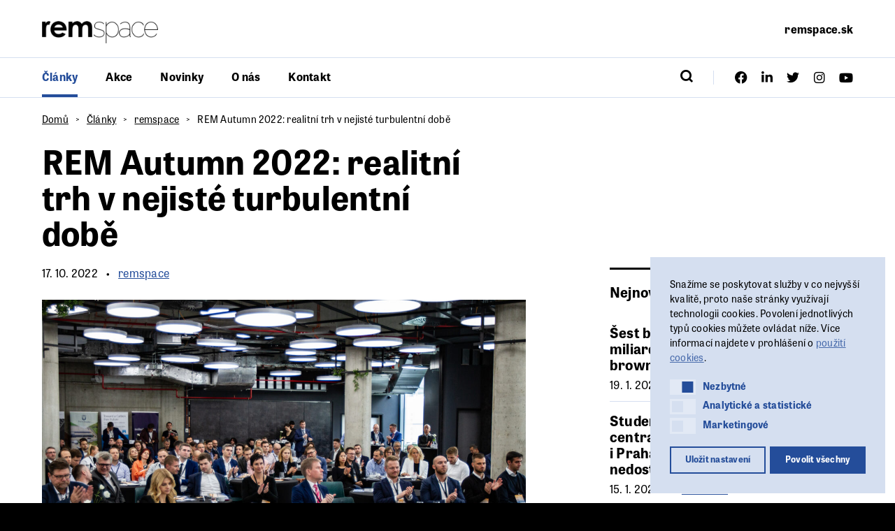

--- FILE ---
content_type: text/html; charset=UTF-8
request_url: https://www.remspace.cz/clanek/realitni-trh-v-nejiste-turbulentni-dobe/
body_size: 19047
content:
<!DOCTYPE html>
<html lang="cs-CZ">
	<head>
		<meta charset="UTF-8">
		<meta content='width=device-width, initial-scale=1.0, maximum-scale=1.0, user-scalable=0' name='viewport'/>
		<link rel="profile" href="http://gmpg.org/xfn/11">
		<link rel="pingback" href="https://www.remspace.cz/xmlrpc.php">

		<!-- GTM -->
					<!-- Google Tag Manager -->
			<script>(function(w,d,s,l,i){w[l]=w[l]||[];w[l].push({'gtm.start':
			new Date().getTime(),event:'gtm.js'});var f=d.getElementsByTagName(s)[0],
			j=d.createElement(s),dl=l!='dataLayer'?'&l='+l:'';j.async=true;j.src=
			'https://www.googletagmanager.com/gtm.js?id='+i+dl;f.parentNode.insertBefore(j,f);
			})(window,document,'script','dataLayer','');</script>
			<!-- End Google Tag Manager -->
		
		<!-- Favicon -->
					<meta name="theme-color" content="#000000">
			<link rel="icon" href="https://www.remspace.cz/wp-content/themes/stavebni-forum/assets/images/favicons/favicon.png">
			<meta name="msapplication-TileColor" content="#272f39">
		
		<!-- Fonts -->
		<link data-minify="1" rel="stylesheet" href="https://www.remspace.cz/wp-content/cache/min/1/tom5vri.css?ver=1745407486">

		<title>REM Autumn 2022: realitní trh v nejisté turbulentní době — remspace</title>
	<style>img:is([sizes="auto" i], [sizes^="auto," i]) { contain-intrinsic-size: 3000px 1500px }</style>
	
<!-- Google Tag Manager for WordPress by gtm4wp.com -->
<script data-cfasync="false" data-pagespeed-no-defer>
	var gtm4wp_datalayer_name = "dataLayer";
	var dataLayer = dataLayer || [];
</script>
<!-- End Google Tag Manager for WordPress by gtm4wp.com -->
<!-- The SEO Framework od Sybre Waaijer -->
<meta name="robots" content="max-snippet:-1,max-image-preview:standard,max-video-preview:-1" />
<link rel="canonical" href="https://www.remspace.cz/clanek/realitni-trh-v-nejiste-turbulentni-dobe/" />
<meta name="description" content="„Nelekejme sami sebe!“ Tato slova Zdenky Klapalové, prezidentky ARTN a šéfky českého výsadku společnosti Knight Frank, směřovala k bezmála dvousethlavému…" />
<meta property="og:type" content="article" />
<meta property="og:locale" content="cs_CZ" />
<meta property="og:site_name" content="remspace" />
<meta property="og:title" content="REM Autumn 2022: realitní trh v nejisté turbulentní době" />
<meta property="og:description" content="„Nelekejme sami sebe!“ Tato slova Zdenky Klapalové, prezidentky ARTN a šéfky českého výsadku společnosti Knight Frank, směřovala k bezmála dvousethlavému auditoriu konference REM Autumn 2022." />
<meta property="og:url" content="https://www.remspace.cz/clanek/realitni-trh-v-nejiste-turbulentni-dobe/" />
<meta property="og:image" content="https://www.remspace.cz/wp-content/uploads/2022/10/IMG_1282.jpg" />
<meta property="og:image:width" content="2500" />
<meta property="og:image:height" content="1667" />
<meta property="article:published_time" content="2022-10-17T06:50:21+00:00" />
<meta property="article:modified_time" content="2022-10-18T14:25:31+00:00" />
<meta property="article:author" content="https://www.facebook.com/remspaceplatform" />
<meta property="article:publisher" content="https://www.facebook.com/remspaceplatform" />
<meta name="twitter:card" content="summary_large_image" />
<meta name="twitter:title" content="REM Autumn 2022: realitní trh v nejisté turbulentní době" />
<meta name="twitter:description" content="„Nelekejme sami sebe!“ Tato slova Zdenky Klapalové, prezidentky ARTN a šéfky českého výsadku společnosti Knight Frank, směřovala k bezmála dvousethlavému auditoriu konference REM Autumn 2022." />
<meta name="twitter:image" content="https://www.remspace.cz/wp-content/uploads/2022/10/IMG_1282.jpg" />
<script type="application/ld+json">{"@context":"https://schema.org","@graph":[{"@type":"WebSite","@id":"https://www.remspace.cz/#/schema/WebSite","url":"https://www.remspace.cz/","name":"remspace","description":"magazín","inLanguage":"cs","potentialAction":{"@type":"SearchAction","target":{"@type":"EntryPoint","urlTemplate":"https://www.remspace.cz/search/{search_term_string}/"},"query-input":"required name=search_term_string"},"publisher":{"@type":"Organization","@id":"https://www.remspace.cz/#/schema/Organization","name":"remspace","url":"https://www.remspace.cz/"}},{"@type":"WebPage","@id":"https://www.remspace.cz/clanek/realitni-trh-v-nejiste-turbulentni-dobe/","url":"https://www.remspace.cz/clanek/realitni-trh-v-nejiste-turbulentni-dobe/","name":"REM Autumn 2022: realitní trh v nejisté turbulentní době — remspace","description":"„Nelekejme sami sebe!“ Tato slova Zdenky Klapalové, prezidentky ARTN a šéfky českého výsadku společnosti Knight Frank, směřovala k bezmála dvousethlavému…","inLanguage":"cs","isPartOf":{"@id":"https://www.remspace.cz/#/schema/WebSite"},"breadcrumb":{"@type":"BreadcrumbList","@id":"https://www.remspace.cz/#/schema/BreadcrumbList","itemListElement":[{"@type":"ListItem","position":1,"item":"https://www.remspace.cz/","name":"remspace"},{"@type":"ListItem","position":2,"item":"https://www.remspace.cz/clanky/remspace/","name":"Kategorie: remspace"},{"@type":"ListItem","position":3,"name":"REM Autumn 2022: realitní trh v nejisté turbulentní době"}]},"potentialAction":{"@type":"ReadAction","target":"https://www.remspace.cz/clanek/realitni-trh-v-nejiste-turbulentni-dobe/"},"datePublished":"2022-10-17T06:50:21+00:00","dateModified":"2022-10-18T14:25:31+00:00","author":{"@type":"Person","@id":"https://www.remspace.cz/#/schema/Person/bfa4d9b3b7bb2cafe79a50c2809f383d","name":"Luboš Hyttich"}}]}</script>
<!-- / The SEO Framework od Sybre Waaijer | 6.63ms meta | 0.36ms boot -->


<link rel="alternate" type="application/rss+xml" title="remspace &raquo; RSS zdroj" href="https://www.remspace.cz/feed/" />
<link rel="alternate" type="application/rss+xml" title="remspace &raquo; RSS komentářů" href="https://www.remspace.cz/comments/feed/" />
			<meta name="theme-color" content="#000000">
			<link rel="icon" href="https://www.remspace.cz/wp-content/themes/stavebni-forum/assets/images/favicons/favicon.png">
			<meta name="msapplication-TileColor" content="#272f39">
		<link data-minify="1" rel='stylesheet' id='dashicons-css' href='https://www.remspace.cz/wp-content/cache/min/1/wp-includes/css/dashicons.min.css?ver=1745407487' type='text/css' media='all' />
<link data-minify="1" rel='stylesheet' id='post-views-counter-frontend-css' href='https://www.remspace.cz/wp-content/cache/min/1/wp-content/plugins/post-views-counter/css/frontend.css?ver=1767856632' type='text/css' media='all' />
<style id='wp-emoji-styles-inline-css' type='text/css'>

	img.wp-smiley, img.emoji {
		display: inline !important;
		border: none !important;
		box-shadow: none !important;
		height: 1em !important;
		width: 1em !important;
		margin: 0 0.07em !important;
		vertical-align: -0.1em !important;
		background: none !important;
		padding: 0 !important;
	}
</style>
<link rel='stylesheet' id='wp-block-library-css' href='https://www.remspace.cz/wp-includes/css/dist/block-library/style.min.css?ver=6.7.2' type='text/css' media='all' />
<style id='safe-svg-svg-icon-style-inline-css' type='text/css'>
.safe-svg-cover{text-align:center}.safe-svg-cover .safe-svg-inside{display:inline-block;max-width:100%}.safe-svg-cover svg{fill:currentColor;height:100%;max-height:100%;max-width:100%;width:100%}

</style>
<style id='classic-theme-styles-inline-css' type='text/css'>
/*! This file is auto-generated */
.wp-block-button__link{color:#fff;background-color:#32373c;border-radius:9999px;box-shadow:none;text-decoration:none;padding:calc(.667em + 2px) calc(1.333em + 2px);font-size:1.125em}.wp-block-file__button{background:#32373c;color:#fff;text-decoration:none}
</style>
<style id='global-styles-inline-css' type='text/css'>
:root{--wp--preset--aspect-ratio--square: 1;--wp--preset--aspect-ratio--4-3: 4/3;--wp--preset--aspect-ratio--3-4: 3/4;--wp--preset--aspect-ratio--3-2: 3/2;--wp--preset--aspect-ratio--2-3: 2/3;--wp--preset--aspect-ratio--16-9: 16/9;--wp--preset--aspect-ratio--9-16: 9/16;--wp--preset--color--black: #000000;--wp--preset--color--cyan-bluish-gray: #abb8c3;--wp--preset--color--white: #ffffff;--wp--preset--color--pale-pink: #f78da7;--wp--preset--color--vivid-red: #cf2e2e;--wp--preset--color--luminous-vivid-orange: #ff6900;--wp--preset--color--luminous-vivid-amber: #fcb900;--wp--preset--color--light-green-cyan: #7bdcb5;--wp--preset--color--vivid-green-cyan: #00d084;--wp--preset--color--pale-cyan-blue: #8ed1fc;--wp--preset--color--vivid-cyan-blue: #0693e3;--wp--preset--color--vivid-purple: #9b51e0;--wp--preset--gradient--vivid-cyan-blue-to-vivid-purple: linear-gradient(135deg,rgba(6,147,227,1) 0%,rgb(155,81,224) 100%);--wp--preset--gradient--light-green-cyan-to-vivid-green-cyan: linear-gradient(135deg,rgb(122,220,180) 0%,rgb(0,208,130) 100%);--wp--preset--gradient--luminous-vivid-amber-to-luminous-vivid-orange: linear-gradient(135deg,rgba(252,185,0,1) 0%,rgba(255,105,0,1) 100%);--wp--preset--gradient--luminous-vivid-orange-to-vivid-red: linear-gradient(135deg,rgba(255,105,0,1) 0%,rgb(207,46,46) 100%);--wp--preset--gradient--very-light-gray-to-cyan-bluish-gray: linear-gradient(135deg,rgb(238,238,238) 0%,rgb(169,184,195) 100%);--wp--preset--gradient--cool-to-warm-spectrum: linear-gradient(135deg,rgb(74,234,220) 0%,rgb(151,120,209) 20%,rgb(207,42,186) 40%,rgb(238,44,130) 60%,rgb(251,105,98) 80%,rgb(254,248,76) 100%);--wp--preset--gradient--blush-light-purple: linear-gradient(135deg,rgb(255,206,236) 0%,rgb(152,150,240) 100%);--wp--preset--gradient--blush-bordeaux: linear-gradient(135deg,rgb(254,205,165) 0%,rgb(254,45,45) 50%,rgb(107,0,62) 100%);--wp--preset--gradient--luminous-dusk: linear-gradient(135deg,rgb(255,203,112) 0%,rgb(199,81,192) 50%,rgb(65,88,208) 100%);--wp--preset--gradient--pale-ocean: linear-gradient(135deg,rgb(255,245,203) 0%,rgb(182,227,212) 50%,rgb(51,167,181) 100%);--wp--preset--gradient--electric-grass: linear-gradient(135deg,rgb(202,248,128) 0%,rgb(113,206,126) 100%);--wp--preset--gradient--midnight: linear-gradient(135deg,rgb(2,3,129) 0%,rgb(40,116,252) 100%);--wp--preset--font-size--small: 13px;--wp--preset--font-size--medium: 20px;--wp--preset--font-size--large: 36px;--wp--preset--font-size--x-large: 42px;--wp--preset--spacing--20: 0.44rem;--wp--preset--spacing--30: 0.67rem;--wp--preset--spacing--40: 1rem;--wp--preset--spacing--50: 1.5rem;--wp--preset--spacing--60: 2.25rem;--wp--preset--spacing--70: 3.38rem;--wp--preset--spacing--80: 5.06rem;--wp--preset--shadow--natural: 6px 6px 9px rgba(0, 0, 0, 0.2);--wp--preset--shadow--deep: 12px 12px 50px rgba(0, 0, 0, 0.4);--wp--preset--shadow--sharp: 6px 6px 0px rgba(0, 0, 0, 0.2);--wp--preset--shadow--outlined: 6px 6px 0px -3px rgba(255, 255, 255, 1), 6px 6px rgba(0, 0, 0, 1);--wp--preset--shadow--crisp: 6px 6px 0px rgba(0, 0, 0, 1);}:where(.is-layout-flex){gap: 0.5em;}:where(.is-layout-grid){gap: 0.5em;}body .is-layout-flex{display: flex;}.is-layout-flex{flex-wrap: wrap;align-items: center;}.is-layout-flex > :is(*, div){margin: 0;}body .is-layout-grid{display: grid;}.is-layout-grid > :is(*, div){margin: 0;}:where(.wp-block-columns.is-layout-flex){gap: 2em;}:where(.wp-block-columns.is-layout-grid){gap: 2em;}:where(.wp-block-post-template.is-layout-flex){gap: 1.25em;}:where(.wp-block-post-template.is-layout-grid){gap: 1.25em;}.has-black-color{color: var(--wp--preset--color--black) !important;}.has-cyan-bluish-gray-color{color: var(--wp--preset--color--cyan-bluish-gray) !important;}.has-white-color{color: var(--wp--preset--color--white) !important;}.has-pale-pink-color{color: var(--wp--preset--color--pale-pink) !important;}.has-vivid-red-color{color: var(--wp--preset--color--vivid-red) !important;}.has-luminous-vivid-orange-color{color: var(--wp--preset--color--luminous-vivid-orange) !important;}.has-luminous-vivid-amber-color{color: var(--wp--preset--color--luminous-vivid-amber) !important;}.has-light-green-cyan-color{color: var(--wp--preset--color--light-green-cyan) !important;}.has-vivid-green-cyan-color{color: var(--wp--preset--color--vivid-green-cyan) !important;}.has-pale-cyan-blue-color{color: var(--wp--preset--color--pale-cyan-blue) !important;}.has-vivid-cyan-blue-color{color: var(--wp--preset--color--vivid-cyan-blue) !important;}.has-vivid-purple-color{color: var(--wp--preset--color--vivid-purple) !important;}.has-black-background-color{background-color: var(--wp--preset--color--black) !important;}.has-cyan-bluish-gray-background-color{background-color: var(--wp--preset--color--cyan-bluish-gray) !important;}.has-white-background-color{background-color: var(--wp--preset--color--white) !important;}.has-pale-pink-background-color{background-color: var(--wp--preset--color--pale-pink) !important;}.has-vivid-red-background-color{background-color: var(--wp--preset--color--vivid-red) !important;}.has-luminous-vivid-orange-background-color{background-color: var(--wp--preset--color--luminous-vivid-orange) !important;}.has-luminous-vivid-amber-background-color{background-color: var(--wp--preset--color--luminous-vivid-amber) !important;}.has-light-green-cyan-background-color{background-color: var(--wp--preset--color--light-green-cyan) !important;}.has-vivid-green-cyan-background-color{background-color: var(--wp--preset--color--vivid-green-cyan) !important;}.has-pale-cyan-blue-background-color{background-color: var(--wp--preset--color--pale-cyan-blue) !important;}.has-vivid-cyan-blue-background-color{background-color: var(--wp--preset--color--vivid-cyan-blue) !important;}.has-vivid-purple-background-color{background-color: var(--wp--preset--color--vivid-purple) !important;}.has-black-border-color{border-color: var(--wp--preset--color--black) !important;}.has-cyan-bluish-gray-border-color{border-color: var(--wp--preset--color--cyan-bluish-gray) !important;}.has-white-border-color{border-color: var(--wp--preset--color--white) !important;}.has-pale-pink-border-color{border-color: var(--wp--preset--color--pale-pink) !important;}.has-vivid-red-border-color{border-color: var(--wp--preset--color--vivid-red) !important;}.has-luminous-vivid-orange-border-color{border-color: var(--wp--preset--color--luminous-vivid-orange) !important;}.has-luminous-vivid-amber-border-color{border-color: var(--wp--preset--color--luminous-vivid-amber) !important;}.has-light-green-cyan-border-color{border-color: var(--wp--preset--color--light-green-cyan) !important;}.has-vivid-green-cyan-border-color{border-color: var(--wp--preset--color--vivid-green-cyan) !important;}.has-pale-cyan-blue-border-color{border-color: var(--wp--preset--color--pale-cyan-blue) !important;}.has-vivid-cyan-blue-border-color{border-color: var(--wp--preset--color--vivid-cyan-blue) !important;}.has-vivid-purple-border-color{border-color: var(--wp--preset--color--vivid-purple) !important;}.has-vivid-cyan-blue-to-vivid-purple-gradient-background{background: var(--wp--preset--gradient--vivid-cyan-blue-to-vivid-purple) !important;}.has-light-green-cyan-to-vivid-green-cyan-gradient-background{background: var(--wp--preset--gradient--light-green-cyan-to-vivid-green-cyan) !important;}.has-luminous-vivid-amber-to-luminous-vivid-orange-gradient-background{background: var(--wp--preset--gradient--luminous-vivid-amber-to-luminous-vivid-orange) !important;}.has-luminous-vivid-orange-to-vivid-red-gradient-background{background: var(--wp--preset--gradient--luminous-vivid-orange-to-vivid-red) !important;}.has-very-light-gray-to-cyan-bluish-gray-gradient-background{background: var(--wp--preset--gradient--very-light-gray-to-cyan-bluish-gray) !important;}.has-cool-to-warm-spectrum-gradient-background{background: var(--wp--preset--gradient--cool-to-warm-spectrum) !important;}.has-blush-light-purple-gradient-background{background: var(--wp--preset--gradient--blush-light-purple) !important;}.has-blush-bordeaux-gradient-background{background: var(--wp--preset--gradient--blush-bordeaux) !important;}.has-luminous-dusk-gradient-background{background: var(--wp--preset--gradient--luminous-dusk) !important;}.has-pale-ocean-gradient-background{background: var(--wp--preset--gradient--pale-ocean) !important;}.has-electric-grass-gradient-background{background: var(--wp--preset--gradient--electric-grass) !important;}.has-midnight-gradient-background{background: var(--wp--preset--gradient--midnight) !important;}.has-small-font-size{font-size: var(--wp--preset--font-size--small) !important;}.has-medium-font-size{font-size: var(--wp--preset--font-size--medium) !important;}.has-large-font-size{font-size: var(--wp--preset--font-size--large) !important;}.has-x-large-font-size{font-size: var(--wp--preset--font-size--x-large) !important;}
:where(.wp-block-post-template.is-layout-flex){gap: 1.25em;}:where(.wp-block-post-template.is-layout-grid){gap: 1.25em;}
:where(.wp-block-columns.is-layout-flex){gap: 2em;}:where(.wp-block-columns.is-layout-grid){gap: 2em;}
:root :where(.wp-block-pullquote){font-size: 1.5em;line-height: 1.6;}
</style>
<link rel='stylesheet' id='nsc_bar_nice-cookie-consent-css' href='https://www.remspace.cz/wp-content/plugins/beautiful-and-responsive-cookie-consent/public/cookieNSCconsent.min.css?ver=4.9.2' type='text/css' media='all' />
<style id='nsc_bar_nice-cookie-consent-inline-css' type='text/css'>
.cc-window { font-family: 'CeraRoundPro', sans-serif}
</style>
<link data-minify="1" rel='stylesheet' id='theme-style-global-css' href='https://www.remspace.cz/wp-content/cache/min/1/wp-content/themes/bd-theme/style.css?ver=1745407487' type='text/css' media='all' />
<link data-minify="1" rel='stylesheet' id='theme-style-css' href='https://www.remspace.cz/wp-content/cache/min/1/wp-content/themes/stavebni-forum/style.css?ver=1745407487' type='text/css' media='all' />
<script type="text/javascript" id="post-views-counter-frontend-js-before">
/* <![CDATA[ */
var pvcArgsFrontend = {"mode":"js","postID":18525,"requestURL":"https:\/\/www.remspace.cz\/wp-admin\/admin-ajax.php","nonce":"c08b5c0aba","dataStorage":"cookies","multisite":false,"path":"\/","domain":""};
/* ]]> */
</script>



<link rel="https://api.w.org/" href="https://www.remspace.cz/wp-json/" /><link rel="EditURI" type="application/rsd+xml" title="RSD" href="https://www.remspace.cz/xmlrpc.php?rsd" />
<link rel="alternate" title="oEmbed (JSON)" type="application/json+oembed" href="https://www.remspace.cz/wp-json/oembed/1.0/embed?url=https%3A%2F%2Fwww.remspace.cz%2Fclanek%2Frealitni-trh-v-nejiste-turbulentni-dobe%2F" />
<link rel="alternate" title="oEmbed (XML)" type="text/xml+oembed" href="https://www.remspace.cz/wp-json/oembed/1.0/embed?url=https%3A%2F%2Fwww.remspace.cz%2Fclanek%2Frealitni-trh-v-nejiste-turbulentni-dobe%2F&#038;format=xml" />

<!-- Google Tag Manager for WordPress by gtm4wp.com -->
<!-- GTM Container placement set to manual -->
<script data-cfasync="false" data-pagespeed-no-defer>
	var dataLayer_content = {"pagePostType":"topic","pagePostType2":"single-topic","pagePostAuthor":"Luboš Hyttich"};
	dataLayer.push( dataLayer_content );
</script>
<script data-cfasync="false" data-pagespeed-no-defer>
(function(w,d,s,l,i){w[l]=w[l]||[];w[l].push({'gtm.start':
new Date().getTime(),event:'gtm.js'});var f=d.getElementsByTagName(s)[0],
j=d.createElement(s),dl=l!='dataLayer'?'&l='+l:'';j.async=true;j.src=
'//www.googletagmanager.com/gtm.js?id='+i+dl;f.parentNode.insertBefore(j,f);
})(window,document,'script','dataLayer','GTM-PF62MKB');
</script>
<!-- End Google Tag Manager for WordPress by gtm4wp.com -->				<script type="application/ld+json">
					{"@context":"http:\/\/schema.org\/","type":"Article","headline":"REM Autumn 2022: realitn\u00ed trh v nejist\u00e9 turbulentn\u00ed dob\u011b","image":"https:\/\/www.remspace.cz\/wp-content\/uploads\/2022\/10\/IMG_1282-720x720.jpg","datePublished":"2026-01-20","dateModified":"2026-01-20","author":[{"@type":"Person","name":"Lubo\u0161 Hyttich"}]}				</script>
			
		

	<meta name="generator" content="WP Rocket 3.18.1.5" data-wpr-features="wpr_minify_concatenate_js wpr_minify_css wpr_desktop wpr_preload_links" /></head>

	<body class="topic-template-default single single-topic postid-18525 template-topic-detail">
		
<!-- GTM Container placement set to manual -->
<!-- Google Tag Manager (noscript) -->
				<noscript><iframe src="https://www.googletagmanager.com/ns.html?id=GTM-PF62MKB" height="0" width="0" style="display:none;visibility:hidden" aria-hidden="true"></iframe></noscript>
<!-- End Google Tag Manager (noscript) -->		
		<div data-rocket-location-hash="eb7f6da1031625b459f73c932eae7e96" id="mobile-navigation" class="mobile-navigation">
			<div data-rocket-location-hash="2c76ff2d747ae55729c809f17571d49b" class="mobile-navigation__container">
				<div data-rocket-location-hash="d279ed906a009dfe041e7bafcb5f64be" class="mobile-navigation__row">
					<div class="mobile-navigation__primary">
						<ul id="mobile_navigation" class="mobile-navigation__primary__menu"><li class="mobile-navigation__primary__item mobile-navigation__primary__item--11 mobile-navigation__primary__item--parent--active"><a href="https://www.remspace.cz/clanky/" class="mobile-navigation__primary__link">Články</a></li>
<li class="mobile-navigation__primary__item mobile-navigation__primary__item--13 "><a href="https://www.remspace.cz/akce/" class="mobile-navigation__primary__link">Akce</a></li>
<li class="mobile-navigation__primary__item mobile-navigation__primary__item--9 "><a href="https://www.remspace.cz/novinky/" class="mobile-navigation__primary__link">Novinky</a></li>
<li class="mobile-navigation__primary__item mobile-navigation__primary__item--15 "><a href="https://www.remspace.cz/o-nas/" class="mobile-navigation__primary__link">O nás</a></li>
<li class="mobile-navigation__primary__item mobile-navigation__primary__item--47 "><a href="https://www.remspace.cz/kontakt/" class="mobile-navigation__primary__link">Kontakt</a></li>
</ul>					</div>
					<div class="mobile-navigation__social">
						<ul id="mobile_social_navigation" class="mobile-navigation__social__menu"><li class="mobile-navigation__social__item mobile-navigation__social__item--52 "><a target="_blank" href="https://www.facebook.com/remspaceplatform" class="mobile-navigation__social__link"><i class="icon-facebook"></i></a></li>
<li class="mobile-navigation__social__item mobile-navigation__social__item--53 "><a target="_blank" href="https://www.linkedin.com/company/stavebni-forum/" class="mobile-navigation__social__link"><i class="icon-linkedin"></i></a></li>
<li class="mobile-navigation__social__item mobile-navigation__social__item--55 "><a target="_blank" href="https://www.twitter.com/stavebniforum" class="mobile-navigation__social__link"><i class="icon-twitter"></i></a></li>
<li class="mobile-navigation__social__item mobile-navigation__social__item--54 "><a target="_blank" href="https://www.instagram.com/remspace_platform/" class="mobile-navigation__social__link"><i class="icon-instagram"></i></a></li>
<li class="mobile-navigation__social__item mobile-navigation__social__item--56 "><a target="_blank" href="https://www.youtube.com/channel/UCqIaIHg0tWqh0xWANnfK4Vg" class="mobile-navigation__social__link"><i class="icon-youtube"></i></a></li>
</ul>					</div>
				</div>
			</div>
		</div><!-- .mobile-navigation -->

		<div data-rocket-location-hash="1ea48016d323547f22bcb2d45c688cab" id="mobile-search" class="mobile-search">
			<form role="search-form" method="get" class="search-form" action="https://www.remspace.cz/" data-search-form="element">
				<input type="text" class="search-form__input" name="s" autocomplete="off" data-search-form="input">
				<button type="submit" class="search-form__button" data-search-form="button">
					<i class="icon-search"></i>
				</button>
			</form>
			<!-- .search-form -->
		</div>

		<div data-rocket-location-hash="e40f998badc53845d0fa9c3e9a24f078" id="site" class="site">
			<header data-rocket-location-hash="f5d1f26c3ea0ee8632f6db551276c827" id="site-header" class="header" role="banner">
				<div data-rocket-location-hash="3d027d3e1a916aa8a1b9680ecf33fe97" class="header__branding">
					<div class="header__container">
						<div class="header__row">
							<div class="branding">
								<a href="https://www.remspace.cz/" rel="home" class="branding__logo">
									<img src="https://www.remspace.cz/wp-content/themes/stavebni-forum/assets/images/logo.png" alt="Logo">
								</a>
															</div><!-- .branding -->

							<nav class="external-navigation">
								<ul id="site_external" class="external-navigation__menu"><li class="external-navigation__item external-navigation__item--12742 "><a target="_blank" href="https://www.remspace.sk" class="external-navigation__link">remspace.sk</a></li>
</ul>							</nav><!-- .external-navigation -->

							<button class="mobile-search-button" data-mobile-search>
								<i class="icon-search"></i>
							</button><!-- .mobile-search -->

							<button class="hamburger hamburger--squeeze" type="button">
								<span class="hamburger-box">
									<span class="hamburger-inner"></span>
								</span>
							</button><!-- .hamburger -->
						</div>
					</div>
				</div>
				<div data-rocket-location-hash="70244d2467dac776128d656e5b8626b6" class="header__navigation" data-scroll-header>
					<div class="header__container">
						<div class="header__row">
							<nav class="navigation">
								<ul id="site_navigation" class="navigation__menu"><li class="navigation__item navigation__item--11 navigation__item--parent--active"><a href="https://www.remspace.cz/clanky/" class="navigation__link">Články</a></li>
<li class="navigation__item navigation__item--13 "><a href="https://www.remspace.cz/akce/" class="navigation__link">Akce</a></li>
<li class="navigation__item navigation__item--9 "><a href="https://www.remspace.cz/novinky/" class="navigation__link">Novinky</a></li>
<li class="navigation__item navigation__item--15 "><a href="https://www.remspace.cz/o-nas/" class="navigation__link">O nás</a></li>
<li class="navigation__item navigation__item--47 "><a href="https://www.remspace.cz/kontakt/" class="navigation__link">Kontakt</a></li>
</ul>							</nav><!-- .navigation -->

							<form role="search-form" method="get" class="search-form" action="https://www.remspace.cz/" data-search-form="element">
								<input type="text" class="search-form__input" name="s" autocomplete="off" data-search-form="input">
								<button type="submit" class="search-form__button" data-search-form="button">
									<i class="icon-search"></i>
								</button>
							</form>
							<!-- .search-form -->

							<div class="social">
								<ul id="site_navigation" class="social__menu"><li class="social__item social__item--52 "><a target="_blank" href="https://www.facebook.com/remspaceplatform" class="social__link"><i class="icon-facebook"></i></a></li>
<li class="social__item social__item--53 "><a target="_blank" href="https://www.linkedin.com/company/stavebni-forum/" class="social__link"><i class="icon-linkedin"></i></a></li>
<li class="social__item social__item--55 "><a target="_blank" href="https://www.twitter.com/stavebniforum" class="social__link"><i class="icon-twitter"></i></a></li>
<li class="social__item social__item--54 "><a target="_blank" href="https://www.instagram.com/remspace_platform/" class="social__link"><i class="icon-instagram"></i></a></li>
<li class="social__item social__item--56 "><a target="_blank" href="https://www.youtube.com/channel/UCqIaIHg0tWqh0xWANnfK4Vg" class="social__link"><i class="icon-youtube"></i></a></li>
</ul>							</div><!-- .social -->
						</div>
					</div>
				</div>
			</header><!-- .header -->
			<main data-rocket-location-hash="056bd48398b2e3acc63fe7db79429558" id="site-content" class="content">

			<article data-rocket-location-hash="07923b35fe34cf7c17f775870d815c04" class="topic-detail">
			<div class="topic-detail__container">
				<nav class="topic-detail__breadcrumb">
					<ul class="breadcrumb">
			<li class="breadcrumb__item">
							<a href="https://www.remspace.cz/">Domů</a>
					</li>
			<li class="breadcrumb__item">
							<a href="https://www.remspace.cz/clanky/">Články</a>
					</li>
			<li class="breadcrumb__item">
							<a href="https://www.remspace.cz/clanky/remspace/">remspace</a>
					</li>
			<li class="breadcrumb__item">
							<span>REM Autumn 2022: realitní trh v&nbsp;nejisté turbulentní době</span>
					</li>
	</ul>
				</nav>
				<header class="topic-detail__header">
					<h1 class="topic-detail__title">REM Autumn 2022: realitní trh v&nbsp;nejisté turbulentní době</h1>
				</header>
				<section class="topic-detail__main">
					<div class="topic-detail__content">
						<div class="topic-detail__meta">
							<ul class="topic-detail__meta__list">
								<li class="topic-detail__meta__item">
									17. 10. 2022								</li>
																	<li class="topic-detail__meta__item">
										<a href="https://www.remspace.cz/clanky/remspace/">
											remspace										</a>
									</li>
															</ul>
						</div>
													<div class="topic-detail__thumbnail">
								<img width="1200" height="800" src="https://www.remspace.cz/wp-content/uploads/2022/10/IMG_1282-1200x800.jpg" class="attachment-post size-post wp-post-image" alt="" decoding="async" fetchpriority="high" srcset="https://www.remspace.cz/wp-content/uploads/2022/10/IMG_1282-1200x800.jpg 1200w, https://www.remspace.cz/wp-content/uploads/2022/10/IMG_1282-300x200.jpg 300w, https://www.remspace.cz/wp-content/uploads/2022/10/IMG_1282-1024x683.jpg 1024w, https://www.remspace.cz/wp-content/uploads/2022/10/IMG_1282-768x512.jpg 768w, https://www.remspace.cz/wp-content/uploads/2022/10/IMG_1282-1536x1024.jpg 1536w, https://www.remspace.cz/wp-content/uploads/2022/10/IMG_1282-2048x1366.jpg 2048w" sizes="(max-width: 1200px) 100vw, 1200px" />							</div>
																											<div class="topic-detail__excerpt">
									<p>„Nelekejme sami sebe!“ Tato slova Zdenky Klapalové, prezidentky ARTN a šéfky českého výsadku společnosti Knight Frank, směřovala k bezmála dvousethlavému auditoriu konference REM Autumn 2022. Varování to bylo případné. Reprezentativní setkání českých „realitářů“ nevyznělo snad tak úplně pesimisticky, ale takřka všeobecná nejistota na něm patrná byla.</p>
								</div>
														<div class="topic-detail__flexible">
																																																		<section class="topic-detail__flexible__section topic-detail__flexible__section--text">
													
<div class="text-content">
	<p>Pravidelné konference Stavebního fóra – jarní a&nbsp;pozimní – už dlouhá léta slouží jako poměrně spolehlivý barometr stavu domácího realitního trhu. Bylo tomu i&nbsp;tentokrát. Z&nbsp;projevů a&nbsp;debat takřka dvacítky panelistů, které navíc doprovázela přesvědčivá čísla, bylo možné vyvodit jednoznačný závěr: to, co ještě před pár měsíci bylo jen potenciální hrozbou, se pomalu začíná zhmotňovat. Válka na Ukrajině a&nbsp;související globální geopolitické napětí, nečitelný a&nbsp;nepředvídatelný vývoj energetického trhu, inflace, vzestup úrokových sazeb a&nbsp;v neposlední řadě dnes téměř zapomenutý, ale stále přítomný koronavirus – tento mix nemovitostem pochopitelně nijak neprospívá. Každý sektor realitního trhu ovšem současnost prožívá jinak.</p>
</div>
												</section>
																							<section class="topic-detail__flexible__section topic-detail__flexible__section--text">
													
<div class="text-content">
	<h2>Kanceláře jsou věčné</h2>
</div>
												</section>
																							<section class="topic-detail__flexible__section topic-detail__flexible__section--text">
													
<div class="text-content">
	<p>Coworking, hot-desking, lockdown, hybrid, home office – to jsou hlavní témata „kancelářských“ diskusí a&nbsp;úvah už drahnou dobu. A&nbsp;nad nimi se vznáší kardinální otázka: budou kanceláře ještě vůbec zapotřebí? Nad tím si láme hlavu kdekdo, samozřejmě nejvíce poradenské společnosti. „Skutečnost se nám rýsuje trochu jinak, než jsme očekávali,“ říká Jana Vlková z Colliers a&nbsp;snad až příliš skromně dodává: „Dnes víme, že nevíme nic!“ Není to tak úplně pravda. Právě v&nbsp;Colliers provedli globální výzkum s cílem zmapovat, kolik času dnes lidé v kancelářích skutečně tráví. Závěr? Přibližně 80&nbsp;% zaměstnanců na svá firemní pracoviště zavítá maximálně tři dny v týdnu a&nbsp;většina z nich tam tráví nejdéle šest hodin denně. „Reálně je tak v kancelářích denně obsazeno 30 %, možná polovina plochy. Na trhu je tak vlastně k dispozici snad až 50&nbsp;% stávajících kanceláří, přičemž v Evropě, která je stran docházky jaksi disciplinovanější, to může být 40 %,“ citovala J. Vlková zmíněný průzkum.</p>
<p>Na trh ale hybridní systém práce, který už je zjevně normou, zatím nemá viditelné dopady, k redukci pronajímaných ploch to přinejmenším v Praze nevede. Přestože letošní dodávka nových kapacit není nijak závratná, míra neobsazenosti roste jen nepatrně a&nbsp;v nejbližší době by se měla stále pohybovat v&nbsp;intervalu 8 – 9&nbsp;%. Přitom nájemné se spíše zvyšuje, v prémiových objektech, například v Masaryčce, se dokonce už přehouplo přes 30 eur za měsíc a&nbsp;metr čtvereční. Důvod? „Oč méně dnes firmy ve svých kancelářích vytvářejí klasických pracovních míst, o&nbsp;to více potřebují třeba zasedací místností. Celková výměra pronajímaných prostor proto neklesá,“ vysvětluje Radek Procházka z poradenské společnosti Prochazka &amp; Partners. Druhým důvodem pak je ta okolnost, že hlediska ekonomického nejsou nájemci vzestupem nájemného nějak zvlášť ohroženi. „Dodáváme na trh levné kanceláře pro drahé zaměstnance!“ Tolik bonmot Petra Paličky z Penta Real Estate. Nájemné kanceláří totiž ve firemních nákladech stále představuje jen 5 &#8211; 10 %, pro zásadnější úspory tak tato položka nepředstavuje velké možnosti. Přesto však lze očekávat větší obezřetnost nájemců, vyšší stavební náklady totiž budou nájemné tlačit směrem vzhůru stále.</p>
<p>Kanceláře nicméně určitě přežijí, jak ostatně dokládají i&nbsp;slova Víta Pavelce z ateliéru MS architekti: „My chodíme do kanceláře spíše častěji. Architektura je hodně týmová práce, nad konkrétním projektem se scházíme i&nbsp;několikrát denně. Home office byl pro mne jako vedoucího týmu doslova hrozný!“</p>
</div>
												</section>
																							<section class="topic-detail__flexible__section topic-detail__flexible__section--image">
													
<figure class="topic-detail__flexible__image">
	<img width="1200" height="800" src="https://www.remspace.cz/wp-content/uploads/2022/10/IMG_1323-1200x800.jpg" class="attachment-post size-post" alt="" decoding="async" srcset="https://www.remspace.cz/wp-content/uploads/2022/10/IMG_1323-1200x800.jpg 1200w, https://www.remspace.cz/wp-content/uploads/2022/10/IMG_1323-300x200.jpg 300w, https://www.remspace.cz/wp-content/uploads/2022/10/IMG_1323-1024x683.jpg 1024w, https://www.remspace.cz/wp-content/uploads/2022/10/IMG_1323-768x512.jpg 768w, https://www.remspace.cz/wp-content/uploads/2022/10/IMG_1323-1536x1024.jpg 1536w, https://www.remspace.cz/wp-content/uploads/2022/10/IMG_1323-2048x1366.jpg 2048w" sizes="(max-width: 1200px) 100vw, 1200px" />	<figcaption class="topic-detail__flexible__image__caption"></figcaption>
</figure>
												</section>
																							<section class="topic-detail__flexible__section topic-detail__flexible__section--text">
													
<div class="text-content">
	<h2>Pražský rezidenční soumrak</h2>
</div>
												</section>
																							<section class="topic-detail__flexible__section topic-detail__flexible__section--text">
													
<div class="text-content">
	<p>Pouhých 550 prodaných bytových novostaveb za třetí čtvrtletí, které také bylo v tomto směru nejhorší od roku 2011. A&nbsp;perspektiva celoročního výsledku v podobě pouhých 3 000 bytů (loni to bylo rekordních 7 500 bytových jednotek). Tato jen málo povzbudivá čísla – závěry analýzy pravidelně zpracovávané triem Central Group. Skanska Residential a&nbsp;Trigema &#8211; na REM Autumn 2022 prezentoval Marcel Soural, šéf naposled zmíněné firmy.</p>
<p>V pozadí je stejně jako dříve pomalá výstavba a&nbsp;slabá nabídka, když letošek k tomu přidal drahé hypotéky, jejichž úročení vrostlo z někdejších 2&nbsp;% na 6&nbsp;%. Vysoké ceny – na konci září ty realizované činily 148 000&nbsp;Kč za metr čtvereční, když na sekundárním trhu dosahovaly 125 000&nbsp;Kč &#8211; trhu samozřejmě také neprospívají. „Ve třetím kvartálu ceny klesly o&nbsp;pouhých 0,2&nbsp;%. Výsledkem je útěk z Prahy, v jejímž okolí jsou ceny o&nbsp;desítky procent nižší,“ upozorňuje Denisa Višňovská z RK LEXXUS.</p>
<p>„Pracujeme jako dříve, všechny naše projekty pokračují,“ neleká se přesto všechno Petr Michálek ze Skanska Residential. Ten zároveň aktuální situaci označil za jisté adaggio, tedy zpomalení. Největší dodavatel bytů na pražský trh – Central Group – ovšem už opakovaně avízoval případnou stopku pro některé své projekty.</p>
<p>Bez ohledu na tyto developerské záměry je ale rezidenční Praha stále v krizi. „Metropole potřebuje 10 000 nových bytů ročně, ale jsme na třetině,“ konstatoval na REM Autumn 2022 Jiří Ochetz z J &amp; T Real Estate. S mírnou nadějí nicméně dodal: „Není třeba se hroutit. Lidé budou racionalizovat své představy a&nbsp;postupně přecházet od vlastního bydlení k nájmům.“ Nájemné se sice zvyšuje docela svižným tempem (např.&nbsp;Trigema ve svém novém projektu Fragment plánuje 620&nbsp;Kč za metr bytové plochy měsíčně), ale v porovnání s hypotečními splátkami dnes mluví jednoznačně ve prospěch pronájmu.</p>
</div>
												</section>
																							<section class="topic-detail__flexible__section topic-detail__flexible__section--image">
													
<figure class="topic-detail__flexible__image">
	<img width="1200" height="800" src="https://www.remspace.cz/wp-content/uploads/2022/10/clan_10172022_02-1200x800.jpg" class="attachment-post size-post" alt="" decoding="async" srcset="https://www.remspace.cz/wp-content/uploads/2022/10/clan_10172022_02-1200x800.jpg 1200w, https://www.remspace.cz/wp-content/uploads/2022/10/clan_10172022_02-300x200.jpg 300w, https://www.remspace.cz/wp-content/uploads/2022/10/clan_10172022_02-1024x683.jpg 1024w, https://www.remspace.cz/wp-content/uploads/2022/10/clan_10172022_02-768x512.jpg 768w, https://www.remspace.cz/wp-content/uploads/2022/10/clan_10172022_02-1536x1024.jpg 1536w, https://www.remspace.cz/wp-content/uploads/2022/10/clan_10172022_02-2048x1366.jpg 2048w" sizes="(max-width: 1200px) 100vw, 1200px" />	<figcaption class="topic-detail__flexible__image__caption"></figcaption>
</figure>
												</section>
																							<section class="topic-detail__flexible__section topic-detail__flexible__section--text">
													
<div class="text-content">
	<h2>Rachitické investice</h2>
</div>
												</section>
																							<section class="topic-detail__flexible__section topic-detail__flexible__section--text">
													
<div class="text-content">
	<p>„Všichni vyčkávají,“ potvrzuje bytové adaggio i&nbsp;D. Višňovská. Podle ní potenciální kupci čekají na výraznější slevy, právě do těch se ovšem prodejcům nechce. Na straně kupců (zvláště nových) bytů tak povětšinou zůstali jen investoři. Ani ti to ovšem dnes nemají snadné, pokud nekupují domy či&nbsp;byty nikoli pro okamžitý výnos, ale jako spolehlivý majetkový tezaurus. „Ono to dnes moc nevychází, dříve to bylo snadnější. Nyní dosahuje výnos z rezidencí přibližně 2 %, ovšem půjčujete si za 5 – 6 %,“ upozornil Tomáš Jandík z investiční společnosti REICO. Na totéž upozornil Pavel Streblov z Penta Real Estate: „Nálada mezi investory na letošním EXPO byla dosti skeptická. Dříve se při&nbsp;výnosech 4 – 5&nbsp;% úvěry úročily maximálně 2&nbsp;%. V současnosti výnosy zůstávají na stejné úrovni, ale úrokové sazby stouply na 5 – 6&nbsp;%.“ Změny v oblasti financování (nejen) ve sféře realit nakonec výstižně shrnula Z. Klapalová: „Řadu let peníze neměly žádnou hodnotu, dnes je to úplně jinak!“</p>
<p>Potíže s financováním ostatně budou mít i&nbsp;investoři velcí, respektive institucionální. Jejich angažmá u&nbsp;nás není nijak oslnivé už nyní. „Pokud nezapočítáme interní korporátních převody, objem investic za třetí čtvrtletí činil jen 149 milionů eur,“ zkonstatovala Lenka Šindelářová z poradenské firmy 108 Agency. V pozadí stojí už chronicky chudá nabídka, prémiových realit na prodej je u&nbsp;nás prostě málo. A&nbsp;samozřejmě už zmíněné úrokové pohyby. Navíc při&nbsp;financování nejde jenom o&nbsp;samotnou cenu peněz. „My jsme vždy byli konzervativní a&nbsp;naše požadavky na vlastní kapitál byly spíše nadprůměrné. Za současné situace nároky v tomto ohledu spíše vzrostou,“ konstatuje Lenka Kostrounová z&nbsp;ČSOB.</p>
<p>Český realitní trh dnes zjevně problémy má, když další a&nbsp;možná větší ho určitě čekají. Jedinou výjimkou je zatím logistika, už dlouho označovaná za vítěze dramatické současnosti. „Za posledních osmnáct měsíců se nájemné v Praze a&nbsp;jejím okolí téměř zdvojnásobilo, přitom celková plocha moderních areálů v celém Česku překročila hranici 10 milionů metrů čtverečních a&nbsp;další milion je ve výstavbě,“ shrnul výjimečně pozitivní vývoj v tomto segmentu realitního trhu Radek Procházka.</p>
<p>Petr Bým</p>
</div>
												</section>
																																													</div>
												<div class="topic-detail__share">
							<div class="share">
	<ul class="share__list">
					<li class="share__item share__item--label">Sdílet článek:</li>
							<li class="share__item share__item--facebook">
				<a class="share__item__link" href="https://www.facebook.com/sharer.php?u=https://www.remspace.cz/clanek/realitni-trh-v-nejiste-turbulentni-dobe/" target="_blank">
					<i class="icon-facebook"></i>				</a>
			</li>
					<li class="share__item share__item--twitter">
				<a class="share__item__link" href="https://twitter.com/intent/tweet?url=https://www.remspace.cz/clanek/realitni-trh-v-nejiste-turbulentni-dobe/&#038;text=REM%20Autumn%202022:%20realitní%20trh%20v&nbsp;nejisté%20turbulentní%20době" target="_blank">
					<i class="icon-twitter"></i>				</a>
			</li>
					<li class="share__item share__item--linkedin">
				<a class="share__item__link" href="https://www.linkedin.com/sharing/share-offsite/?url=https://www.remspace.cz/clanek/realitni-trh-v-nejiste-turbulentni-dobe/" target="_blank">
					<i class="icon-linkedin"></i>				</a>
			</li>
				<li class="share__item share__item--copy">
			<a class="share__item__link" data-scroll-ignore data-copy-link="https://www.remspace.cz/clanek/realitni-trh-v-nejiste-turbulentni-dobe/">
				<i class="icon-link"></i>			</a>
		</li>
	</ul>
</div>
						</div>
					</div>
					<aside class="topic-detail__sidebar">
						<div class="sidebar">
															<div class="sidebar__widgets">
									<div class="sidebar__widgets__column sidebar__widgets__column--latest-topics">			<div class="latest-topics">
									<h3 class="latest-topics__title">Nejnovější témata</h3>
					
				<ul class="latest-topics__list">
																	<li class="latest-topics__item">
							<h3 class="latest-topics__item__title">
								<a class="latest-topics__item__title__link" href="https://www.remspace.cz/clanek/sest-bloku-patnact-atelieru-dvacet-miliard-penta-odhalila-podobu-brownfieldu-florenc-21/">
									Šest bloků, patnáct ateliérů, dvacet miliard. Penta odhalila podobu brownfieldu Florenc 21								</a>
							</h3>
							<div class="latest-topics__item__meta">
								<ul class="latest-topics__item__meta__list">
									<li class="latest-topics__item__meta__item">
										19. 1. 2026									</li>
																			<li class="latest-topics__item__meta__item">
											<a href="https://www.remspace.cz/clanky/development/">
												Development											</a>
										</li>
																	</ul>
							</div>
						</li>
																	<li class="latest-topics__item">
							<h3 class="latest-topics__item__title">
								<a class="latest-topics__item__title__link" href="https://www.remspace.cz/clanek/studentske-bydleni-se-dostava-do-centra-investicniho-zajmu-evropa-i-praha-narazeji-na-vyrazny-nedostatek-kapacit/">
									Studentské bydlení se dostává do centra investičního zájmu. Evropa i&nbsp;Praha narážejí na výrazný nedostatek kapacit								</a>
							</h3>
							<div class="latest-topics__item__meta">
								<ul class="latest-topics__item__meta__list">
									<li class="latest-topics__item__meta__item">
										15. 1. 2026									</li>
																			<li class="latest-topics__item__meta__item">
											<a href="https://www.remspace.cz/clanky/investice/">
												Investice											</a>
										</li>
																	</ul>
							</div>
						</li>
																	<li class="latest-topics__item">
							<h3 class="latest-topics__item__title">
								<a class="latest-topics__item__title__link" href="https://www.remspace.cz/clanek/stabilni-poptavka-omezena-nabidka-btr-zustava-klicovym-segmentem-roku-2026/">
									Stabilní poptávka, omezená nabídka. BTR zůstává klíčovým segmentem roku 2026								</a>
							</h3>
							<div class="latest-topics__item__meta">
								<ul class="latest-topics__item__meta__list">
									<li class="latest-topics__item__meta__item">
										13. 1. 2026									</li>
																			<li class="latest-topics__item__meta__item">
											<a href="https://www.remspace.cz/clanky/investice/">
												Investice											</a>
										</li>
																	</ul>
							</div>
						</li>
									</ul>
			</div>
		</div>								</div>
													</div>
					</aside>
				</section>
				<section class="topic-detail__newsletter">
					<div class="newsletter">
						<h3 class="newsletter__title">Odebírejte náš newsletter a neminete ani jednu novinku ze světa stavebnictví.</h3>
						<form name="newsletter" class="newsletter__form" data-newsletter>
							<div class="newsletter__fieldset">
								<input type="email" name="email" class="newsletter__input" placeholder="Váš email" required>
								<button type="submit" class="newsletter__submit" disabled>Odebírat</button>
							</div>
							<div class="newsletter__agreement">
								<label>
									<input type="checkbox" name="agreement">
									<span>Souhlasím se zpracováním <a href="https://www.remspace.cz/gdpr/" target="_blank">osobních údajů</a></span>
								</label>
							</div>
						</form>
					</div>
				</section>
			</div>
							<section class="topic-detail__related">
					<div class="topic-detail__related__container">
						<header class="topic-detail__related__header">
							<h3 class="topic-detail__related__title">Související články</h3>
						</header>
						<div class="topics">
							<article class="topic">
	<div class="topic__main">
		<header class="topic__header">
			<h2 class="topic__title">
				<a class="topic__title__link" href="https://www.remspace.cz/clanek/prejeme-vesele-vanoce-a-stastny-novy-rok/">
					Přejeme Vám veselé Vánoce a&nbsp;šťastný nový rok!				</a>
			</h2>
			<div class="topic__meta">
				<ul class="topic__meta__list">
					<li class="topic__meta__item">
						18. 12. 2025					</li>
											<li class="topic__meta__item">
							<a href="https://www.remspace.cz/clanky/remspace/">
								remspace							</a>
						</li>
									</ul>
			</div>
		</header>
		<div class="topic__content">
			<div class="text-content">
							</div>
		</div>
	</div>
	</article>
<article class="topic">
	<div class="topic__main">
		<header class="topic__header">
			<h2 class="topic__title">
				<a class="topic__title__link" href="https://www.remspace.cz/clanek/nemozne-cesty-vpred-stavebni-rozvoj-mezi-novym-stavebnim-zakonem-planovacimi-smlouvami-a-ceskou-mentalitou/">
					(Ne)možné cesty vpřed: stavební rozvoj mezi novým stavebním zákonem, plánovacími smlouvami a&nbsp;českou mentalitou				</a>
			</h2>
			<div class="topic__meta">
				<ul class="topic__meta__list">
					<li class="topic__meta__item">
						27. 5. 2025					</li>
											<li class="topic__meta__item">
							<a href="https://www.remspace.cz/clanky/pravo/">
								Právo							</a>
						</li>
									</ul>
			</div>
		</header>
		<div class="topic__content">
			<div class="text-content">
				Druhá část diskuzního brunche <strong>rem</strong>space <a href="https://www.remspace.cz/akce/rok-s-novym-stavenim-zakonem/galerie/">Rok s novým stavebním zákonem,</a> věnovaná stavebnímu právu a roli obcí v investičním procesu, se nesla v duchu vyostřené debaty nejen na téma plánovacích smluv. Diskutující se věnovali nedostatkům v systému, ale i hlubším společenským výzvám, které se v oblasti výstavby odrážejí.			</div>
		</div>
	</div>
	</article>
<article class="topic">
	<div class="topic__main">
		<header class="topic__header">
			<h2 class="topic__title">
				<a class="topic__title__link" href="https://www.remspace.cz/clanek/odvaha-politiku-a-inovace-ve-stavebnictvi-jsou-klicem-k-uhlikove-neutralite-mest-rika-jan-rezab/">
					Odvaha politiků a&nbsp;inovace ve stavebnictví jsou klíčem k&nbsp;uhlíkové neutralitě měst, říká Jan Řežáb				</a>
			</h2>
			<div class="topic__meta">
				<ul class="topic__meta__list">
					<li class="topic__meta__item">
						24. 4. 2025					</li>
											<li class="topic__meta__item">
							<a href="https://www.remspace.cz/clanky/remspace/">
								remspace							</a>
						</li>
									</ul>
			</div>
		</header>
		<div class="topic__content">
			<div class="text-content">
				Jak může stavebnictví přispět ke klimatické neutralitě? Jak na dekarbonizaci stavitelství a jak docílíme uhlíkově neutrálních měst? A proč je odvaha politiků stejně důležitá jako inovace ve stavebních materiálech? Tyto otázky jsou dnes aktuálnější než kdy dřív. A právě touto problematikou se dlouhodobě zabývá Jan Řežáb, zakladatel <a href="http://www.jrd.cz">JRD group</a> a jeden z průkopníků udržitelné výstavby v Česku.			</div>
		</div>
	</div>
	</article>
						</div>
					</div>
				</section>
					</article>
	
			</main><!-- .content -->

										<div data-rocket-location-hash="90c8221d4fb5b671e66a07a5fee0a50e" class="subfooter">
								<div data-rocket-location-hash="3a6e37e448d1f3c1cc4d5dc0277882dd" class="subfooter__container">
								<div class="partner-list partner-list--large">
	<h4 class="partner-list__title">Hlavní partneři</h4>
	<ul class="partner-list__list">
								<li class="partner-list__item">
				<a href="https://bnt.eu/cs/" target="_blank">
					<img width="300" height="94" src="https://www.remspace.cz/wp-content/uploads/2021/11/bnt_RGB_Logo_upravené-pro-SF-300x94-1.jpeg" class="attachment-post size-post" alt="" decoding="async" loading="lazy" />				</a>
			</li>
								<li class="partner-list__item">
				<a href="https://www.csas.cz/cs/firmy" target="_blank">
					<img width="737" height="352" src="https://www.remspace.cz/wp-content/uploads/2021/11/CS.jpg" class="attachment-post size-post" alt="" decoding="async" loading="lazy" srcset="https://www.remspace.cz/wp-content/uploads/2021/11/CS.jpg 737w, https://www.remspace.cz/wp-content/uploads/2021/11/CS-300x143.jpg 300w" sizes="auto, (max-width: 737px) 100vw, 737px" />				</a>
			</li>
								<li class="partner-list__item">
				<a href="https://www.wemakespaces.archi/cs/" target="_blank">
					<img width="247" height="98" src="https://www.remspace.cz/wp-content/uploads/2021/11/MSa_logo_modra311partner.png" class="attachment-post size-post" alt="" decoding="async" loading="lazy" />				</a>
			</li>
			</ul>
</div>
								</div>
							</div>
														<div data-rocket-location-hash="b46528ec224334b65cba0bfca1d488ad" class="subfooter">
								<div data-rocket-location-hash="4d7915db83f9be687cedb04083fe4b37" class="subfooter__container">
								<div class="partner-list">
	<h4 class="partner-list__title">Partneři</h4>
	<ul class="partner-list__list">
								<li class="partner-list__item">
				<a href="https://www.csob.cz/" target="_blank">
					<img width="400" height="363" src="https://www.remspace.cz/wp-content/uploads/2021/10/csob-logo.png" class="attachment-post size-post" alt="" decoding="async" loading="lazy" srcset="https://www.remspace.cz/wp-content/uploads/2021/10/csob-logo.png 400w, https://www.remspace.cz/wp-content/uploads/2021/10/csob-logo-300x272.png 300w" sizes="auto, (max-width: 400px) 100vw, 400px" />				</a>
			</li>
								<li class="partner-list__item">
				<a href="https://wearrecho.space/" target="_blank">
					<img width="834" height="375" src="https://www.remspace.cz/wp-content/uploads/2023/01/desvix-logotyp-antracit.png" class="attachment-post size-post" alt="" decoding="async" loading="lazy" srcset="https://www.remspace.cz/wp-content/uploads/2023/01/desvix-logotyp-antracit.png 834w, https://www.remspace.cz/wp-content/uploads/2023/01/desvix-logotyp-antracit-300x135.png 300w, https://www.remspace.cz/wp-content/uploads/2023/01/desvix-logotyp-antracit-768x345.png 768w" sizes="auto, (max-width: 834px) 100vw, 834px" />				</a>
			</li>
								<li class="partner-list__item">
				<a href="https://www.jtre.cz/" target="_blank">
					<img width="842" height="283" src="https://www.remspace.cz/wp-content/uploads/legacy/jtre-logo-02-grey.png" class="attachment-post size-post" alt="" decoding="async" loading="lazy" srcset="https://www.remspace.cz/wp-content/uploads/legacy/jtre-logo-02-grey.png 842w, https://www.remspace.cz/wp-content/uploads/legacy/jtre-logo-02-grey-300x101.png 300w, https://www.remspace.cz/wp-content/uploads/legacy/jtre-logo-02-grey-768x258.png 768w" sizes="auto, (max-width: 842px) 100vw, 842px" />				</a>
			</li>
			</ul>
</div>
								</div>
							</div>
											
			
			<footer data-rocket-location-hash="fd11d2adcadec7b2f8aa5f8d13a1a0d4" id="site-footer" class="footer">
				<div data-rocket-location-hash="23baf239fc6acddc75c070a2013b5641" class="footer__container">
					<div class="footer__navigation">
						<nav class="footer-navigation">
							<ul id="footer_navigation" class="footer-navigation__menu"><li class="footer-navigation__item footer-navigation__item--11 footer-navigation__item--parent--active"><a href="https://www.remspace.cz/clanky/" class="footer-navigation__link">Články</a></li>
<li class="footer-navigation__item footer-navigation__item--13 "><a href="https://www.remspace.cz/akce/" class="footer-navigation__link">Akce</a></li>
<li class="footer-navigation__item footer-navigation__item--9 "><a href="https://www.remspace.cz/novinky/" class="footer-navigation__link">Novinky</a></li>
<li class="footer-navigation__item footer-navigation__item--15 "><a href="https://www.remspace.cz/o-nas/" class="footer-navigation__link">O nás</a></li>
<li class="footer-navigation__item footer-navigation__item--47 "><a href="https://www.remspace.cz/kontakt/" class="footer-navigation__link">Kontakt</a></li>
<li class="footer-navigation__item footer-navigation__item--14770 "><a href="https://www.remspace.cz/gdpr/" class="footer-navigation__link">Ochrana osobních údajů</a></li>
<li class="footer-navigation__item footer-navigation__item--14776 "><a href="https://www.remspace.cz/obchodni-podminky/" class="footer-navigation__link">Obchodní podmínky</a></li>
</ul>						</nav><!-- .navigation -->
						
						<nav class="external-navigation">
							<ul id="footer_external" class="external-navigation__menu"><li class="external-navigation__item external-navigation__item--12742 "><a target="_blank" href="https://www.remspace.sk" class="external-navigation__link">remspace.sk</a></li>
</ul>						</nav><!-- .external-navigation -->
					</div>
											<div class="footer__mobile-widgets">
							<div class="footer__mobile-widgets__column footer__mobile-widgets__column--navigation-mobile"><div class="menu-navigace-v-paticce-mobilni-container"><ul id="menu-navigace-v-paticce-mobilni" class="menu"><li id="menu-item-301" class="menu-item menu-item-type-post_type menu-item-object-page menu-item-has-children menu-item-301"><a href="https://www.remspace.cz/clanky/">Články</a>
<ul class="sub-menu">
	<li id="menu-item-305" class="menu-item menu-item-type-taxonomy menu-item-object-topic_category menu-item-305"><a href="https://www.remspace.cz/clanky/rezidencni-development/">Rezidenční development</a></li>
	<li id="menu-item-307" class="menu-item menu-item-type-taxonomy menu-item-object-topic_category menu-item-307"><a href="https://www.remspace.cz/clanky/doprava/">Doprava</a></li>
	<li id="menu-item-309" class="menu-item menu-item-type-taxonomy menu-item-object-topic_category menu-item-309"><a href="https://www.remspace.cz/clanky/investice/">Investice</a></li>
	<li id="menu-item-312" class="menu-item menu-item-type-taxonomy menu-item-object-topic_category menu-item-312"><a href="https://www.remspace.cz/clanky/uzemni-planovani/">Územní plánování</a></li>
</ul>
</li>
<li id="menu-item-302" class="menu-item menu-item-type-post_type menu-item-object-page menu-item-302"><a href="https://www.remspace.cz/akce/">Akce</a></li>
<li id="menu-item-303" class="menu-item menu-item-type-post_type menu-item-object-page current_page_parent menu-item-303"><a href="https://www.remspace.cz/novinky/">Novinky</a></li>
<li id="menu-item-300" class="menu-item menu-item-type-post_type menu-item-object-page menu-item-300"><a href="https://www.remspace.cz/o-nas/">O nás</a></li>
<li id="menu-item-304" class="menu-item menu-item-type-post_type menu-item-object-page menu-item-304"><a href="https://www.remspace.cz/kontakt/">Kontakt</a></li>
</ul></div></div><div class="footer__mobile-widgets__column footer__mobile-widgets__column--newsletter-mobile">			<div class="newsletter">
									<h3 class="newsletter__title">Newsletter</h3>
												<form name="newsletter" class="newsletter__form" data-newsletter="form">
					<div class="newsletter__fieldset">
						<input type="email" name="email" class="newsletter__input" data-newsletter="input" placeholder="Váš email" required>
						<button type="submit" class="newsletter__submit" data-newsletter="button" disabled>Odebírat</button>
					</div>
					<div class="newsletter__agreement">
						<label>
							<input type="checkbox" name="agreement" data-newsletter="agreement" value="1">
							<span>Souhlasím se zpracováním <a href="https://www.remspace.cz/gdpr/" target="_blank">osobních údajů</a></span>
						</label>
					</div>
				</form>
			</div>
		</div><div class="footer__mobile-widgets__column footer__mobile-widgets__column--social-mobile"><h3>Sledujte nás</h3><div class="menu-socialni-navigace-container"><ul id="menu-socialni-navigace" class="menu"><li id="menu-item-52" class="menu-item menu-item-type-custom menu-item-object-custom menu-item-52"><a target="_blank" href="https://www.facebook.com/remspaceplatform"><i class="icon-facebook"></i></a></li>
<li id="menu-item-53" class="menu-item menu-item-type-custom menu-item-object-custom menu-item-53"><a target="_blank" href="https://www.linkedin.com/company/stavebni-forum/"><i class="icon-linkedin"></i></a></li>
<li id="menu-item-55" class="menu-item menu-item-type-custom menu-item-object-custom menu-item-55"><a target="_blank" href="https://www.twitter.com/stavebniforum"><i class="icon-twitter"></i></a></li>
<li id="menu-item-54" class="menu-item menu-item-type-custom menu-item-object-custom menu-item-54"><a target="_blank" href="https://www.instagram.com/remspace_platform/"><i class="icon-instagram"></i></a></li>
<li id="menu-item-56" class="menu-item menu-item-type-custom menu-item-object-custom menu-item-56"><a target="_blank" href="https://www.youtube.com/channel/UCqIaIHg0tWqh0xWANnfK4Vg"><i class="icon-youtube"></i></a></li>
</ul></div></div>						</div>
																<div class="footer__widgets">
							<div class="footer__widgets__column footer__widgets__column--topics"><h3>Témata</h3><div class="menu-temata-container"><ul id="menu-temata" class="menu"><li id="menu-item-21470" class="menu-item menu-item-type-taxonomy menu-item-object-topic_category current-topic-ancestor current-menu-parent current-topic-parent menu-item-21470"><a href="https://www.remspace.cz/clanky/remspace/">remspace</a></li>
<li id="menu-item-21471" class="menu-item menu-item-type-taxonomy menu-item-object-topic_category menu-item-21471"><a href="https://www.remspace.cz/clanky/realitni-trh/">Realitní trh</a></li>
<li id="menu-item-21469" class="menu-item menu-item-type-taxonomy menu-item-object-topic_category menu-item-21469"><a href="https://www.remspace.cz/clanky/investice/">Investice</a></li>
<li id="menu-item-21472" class="menu-item menu-item-type-taxonomy menu-item-object-topic_category menu-item-21472"><a href="https://www.remspace.cz/clanky/rezidencni-development/">Rezidenční development</a></li>
</ul></div></div><div class="footer__widgets__column footer__widgets__column--newsletter">			<div class="newsletter">
									<h3 class="newsletter__title">Přihlaste se k odběru newsletteru</h3>
												<form name="newsletter" class="newsletter__form" data-newsletter="form">
					<div class="newsletter__fieldset">
						<input type="email" name="email" class="newsletter__input" data-newsletter="input" placeholder="Váš email" required>
						<button type="submit" class="newsletter__submit" data-newsletter="button" disabled>Odebírat</button>
					</div>
					<div class="newsletter__agreement">
						<label>
							<input type="checkbox" name="agreement" data-newsletter="agreement" value="1">
							<span>Souhlasím se zpracováním <a href="https://www.remspace.cz/gdpr/" target="_blank">osobních údajů</a></span>
						</label>
					</div>
				</form>
			</div>
		</div><div class="footer__widgets__column footer__widgets__column--social"><h3>Sledujte nás</h3><div class="menu-socialni-navigace-container"><ul id="menu-socialni-navigace-1" class="menu"><li class="menu-item menu-item-type-custom menu-item-object-custom menu-item-52"><a target="_blank" href="https://www.facebook.com/remspaceplatform"><i class="icon-facebook"></i></a></li>
<li class="menu-item menu-item-type-custom menu-item-object-custom menu-item-53"><a target="_blank" href="https://www.linkedin.com/company/stavebni-forum/"><i class="icon-linkedin"></i></a></li>
<li class="menu-item menu-item-type-custom menu-item-object-custom menu-item-55"><a target="_blank" href="https://www.twitter.com/stavebniforum"><i class="icon-twitter"></i></a></li>
<li class="menu-item menu-item-type-custom menu-item-object-custom menu-item-54"><a target="_blank" href="https://www.instagram.com/remspace_platform/"><i class="icon-instagram"></i></a></li>
<li class="menu-item menu-item-type-custom menu-item-object-custom menu-item-56"><a target="_blank" href="https://www.youtube.com/channel/UCqIaIHg0tWqh0xWANnfK4Vg"><i class="icon-youtube"></i></a></li>
</ul></div></div>						</div>
										<div class="footer__copyright">
						<div class="footer__copyright__text">
							<span>
								2001-2024 Všechny materiály zveřejněné na těchto www stránkách podléhají autorskému zákonu (č.121/2000 Sb.). Publikování nebo šíření obsahu Stavebního fóra je bez písemného souhlasu provozovatele MSG holding a.s. zakázáno. Stavební fórum využívá agenturní zpravodajství ČTK, kteří si vyhrazují veškerá práva. Publikování nebo další šíření obsahu ze zdrojů ČTK je výslovně zakázáno bez předchozího písemného souhlasu ze strany ČTK. ISSN: 1213-9785							</span>
						</div>
						<div class="footer__copyright__bicepsdigital">
							<a class="footer__copyright__bicepsdigital__link" href="https://www.bicepsdigital.com">by bicepsdigital.</a>
						</div>
					</div>
				</div>
			</footer><!-- .footer -->
		</div><!-- .site -->

		
<script type="text/javascript" id="nsc_bar_nice-cookie-consent_js-js-after">
/* <![CDATA[ */
window.addEventListener("load",function(){  window.cookieconsent.initialise({"content":{"deny":"Deny","dismiss":"Got it","allow":"Povolit všechny","link":"","href":null,"message":"Snažíme se poskytovat služby v co nejvyšší kvalitě, proto naše stránky využívají technologii cookies. Povolení jednotlivých typů cookies můžete ovládat níže. Více informací najdete v prohlášení o <a class='cc-link' id='nsc-bar-customLink' target='_blank' href='https://www.remspace.cz/gdpr/'>použití cookies</a>.","policy":"Cookie Settings","savesettings":"Uložit nastavení","target":"_blank","linksecond":"použití cookies","hrefsecond":"https:\/\/www.remspace.cz\/gdpr\/","close":"x"},"type":"detailedRev","palette":{"popup":{"background":"rgba(255, 255, 255, 0)","text":"rgba(255, 255, 255, 0)"},"button":{"background":"rgba(255, 255, 255, 0)","text":"rgba(255, 255, 255, 0)","border":""},"switches":{"background":"","backgroundChecked":"","switch":"","text":""}},"position":"bottom-right","theme":"block","cookietypes":[{"label":"Nezbytné","checked":"checked","disabled":"disabled","cookie_suffix":"functional"},{"label":"Analytické a statistické","checked":"","disabled":"","cookie_suffix":"analytics"},{"label":"Marketingové","checked":"","disabled":"","cookie_suffix":"marketing"}],"revokable":true,"dataLayerName":"dataLayer","improveBannerLoadingSpeed":"0","container":"","customizedFont":"'CeraRoundPro', sans-serif","closeXClickStatus":"default","infoClickStatus":"default","setDiffDefaultCookiesFirstPV":"0","delayBannerShow":0,"blockScreen":"0","disableWithiniFrames":"0","blacklistPage":[]})});
/* ]]> */
</script>
<script type="text/javascript" id="rocket-browser-checker-js-after">
/* <![CDATA[ */
"use strict";var _createClass=function(){function defineProperties(target,props){for(var i=0;i<props.length;i++){var descriptor=props[i];descriptor.enumerable=descriptor.enumerable||!1,descriptor.configurable=!0,"value"in descriptor&&(descriptor.writable=!0),Object.defineProperty(target,descriptor.key,descriptor)}}return function(Constructor,protoProps,staticProps){return protoProps&&defineProperties(Constructor.prototype,protoProps),staticProps&&defineProperties(Constructor,staticProps),Constructor}}();function _classCallCheck(instance,Constructor){if(!(instance instanceof Constructor))throw new TypeError("Cannot call a class as a function")}var RocketBrowserCompatibilityChecker=function(){function RocketBrowserCompatibilityChecker(options){_classCallCheck(this,RocketBrowserCompatibilityChecker),this.passiveSupported=!1,this._checkPassiveOption(this),this.options=!!this.passiveSupported&&options}return _createClass(RocketBrowserCompatibilityChecker,[{key:"_checkPassiveOption",value:function(self){try{var options={get passive(){return!(self.passiveSupported=!0)}};window.addEventListener("test",null,options),window.removeEventListener("test",null,options)}catch(err){self.passiveSupported=!1}}},{key:"initRequestIdleCallback",value:function(){!1 in window&&(window.requestIdleCallback=function(cb){var start=Date.now();return setTimeout(function(){cb({didTimeout:!1,timeRemaining:function(){return Math.max(0,50-(Date.now()-start))}})},1)}),!1 in window&&(window.cancelIdleCallback=function(id){return clearTimeout(id)})}},{key:"isDataSaverModeOn",value:function(){return"connection"in navigator&&!0===navigator.connection.saveData}},{key:"supportsLinkPrefetch",value:function(){var elem=document.createElement("link");return elem.relList&&elem.relList.supports&&elem.relList.supports("prefetch")&&window.IntersectionObserver&&"isIntersecting"in IntersectionObserverEntry.prototype}},{key:"isSlowConnection",value:function(){return"connection"in navigator&&"effectiveType"in navigator.connection&&("2g"===navigator.connection.effectiveType||"slow-2g"===navigator.connection.effectiveType)}}]),RocketBrowserCompatibilityChecker}();
/* ]]> */
</script>
<script type="text/javascript" id="rocket-preload-links-js-extra">
/* <![CDATA[ */
var RocketPreloadLinksConfig = {"excludeUris":"\/(?:.+\/)?feed(?:\/(?:.+\/?)?)?$|\/(?:.+\/)?embed\/|\/(index.php\/)?(.*)wp-json(\/.*|$)|\/refer\/|\/go\/|\/recommend\/|\/recommends\/","usesTrailingSlash":"1","imageExt":"jpg|jpeg|gif|png|tiff|bmp|webp|avif|pdf|doc|docx|xls|xlsx|php","fileExt":"jpg|jpeg|gif|png|tiff|bmp|webp|avif|pdf|doc|docx|xls|xlsx|php|html|htm","siteUrl":"https:\/\/www.remspace.cz","onHoverDelay":"100","rateThrottle":"3"};
/* ]]> */
</script>
<script type="text/javascript" id="rocket-preload-links-js-after">
/* <![CDATA[ */
(function() {
"use strict";var r="function"==typeof Symbol&&"symbol"==typeof Symbol.iterator?function(e){return typeof e}:function(e){return e&&"function"==typeof Symbol&&e.constructor===Symbol&&e!==Symbol.prototype?"symbol":typeof e},e=function(){function i(e,t){for(var n=0;n<t.length;n++){var i=t[n];i.enumerable=i.enumerable||!1,i.configurable=!0,"value"in i&&(i.writable=!0),Object.defineProperty(e,i.key,i)}}return function(e,t,n){return t&&i(e.prototype,t),n&&i(e,n),e}}();function i(e,t){if(!(e instanceof t))throw new TypeError("Cannot call a class as a function")}var t=function(){function n(e,t){i(this,n),this.browser=e,this.config=t,this.options=this.browser.options,this.prefetched=new Set,this.eventTime=null,this.threshold=1111,this.numOnHover=0}return e(n,[{key:"init",value:function(){!this.browser.supportsLinkPrefetch()||this.browser.isDataSaverModeOn()||this.browser.isSlowConnection()||(this.regex={excludeUris:RegExp(this.config.excludeUris,"i"),images:RegExp(".("+this.config.imageExt+")$","i"),fileExt:RegExp(".("+this.config.fileExt+")$","i")},this._initListeners(this))}},{key:"_initListeners",value:function(e){-1<this.config.onHoverDelay&&document.addEventListener("mouseover",e.listener.bind(e),e.listenerOptions),document.addEventListener("mousedown",e.listener.bind(e),e.listenerOptions),document.addEventListener("touchstart",e.listener.bind(e),e.listenerOptions)}},{key:"listener",value:function(e){var t=e.target.closest("a"),n=this._prepareUrl(t);if(null!==n)switch(e.type){case"mousedown":case"touchstart":this._addPrefetchLink(n);break;case"mouseover":this._earlyPrefetch(t,n,"mouseout")}}},{key:"_earlyPrefetch",value:function(t,e,n){var i=this,r=setTimeout(function(){if(r=null,0===i.numOnHover)setTimeout(function(){return i.numOnHover=0},1e3);else if(i.numOnHover>i.config.rateThrottle)return;i.numOnHover++,i._addPrefetchLink(e)},this.config.onHoverDelay);t.addEventListener(n,function e(){t.removeEventListener(n,e,{passive:!0}),null!==r&&(clearTimeout(r),r=null)},{passive:!0})}},{key:"_addPrefetchLink",value:function(i){return this.prefetched.add(i.href),new Promise(function(e,t){var n=document.createElement("link");n.rel="prefetch",n.href=i.href,n.onload=e,n.onerror=t,document.head.appendChild(n)}).catch(function(){})}},{key:"_prepareUrl",value:function(e){if(null===e||"object"!==(void 0===e?"undefined":r(e))||!1 in e||-1===["http:","https:"].indexOf(e.protocol))return null;var t=e.href.substring(0,this.config.siteUrl.length),n=this._getPathname(e.href,t),i={original:e.href,protocol:e.protocol,origin:t,pathname:n,href:t+n};return this._isLinkOk(i)?i:null}},{key:"_getPathname",value:function(e,t){var n=t?e.substring(this.config.siteUrl.length):e;return n.startsWith("/")||(n="/"+n),this._shouldAddTrailingSlash(n)?n+"/":n}},{key:"_shouldAddTrailingSlash",value:function(e){return this.config.usesTrailingSlash&&!e.endsWith("/")&&!this.regex.fileExt.test(e)}},{key:"_isLinkOk",value:function(e){return null!==e&&"object"===(void 0===e?"undefined":r(e))&&(!this.prefetched.has(e.href)&&e.origin===this.config.siteUrl&&-1===e.href.indexOf("?")&&-1===e.href.indexOf("#")&&!this.regex.excludeUris.test(e.href)&&!this.regex.images.test(e.href))}}],[{key:"run",value:function(){"undefined"!=typeof RocketPreloadLinksConfig&&new n(new RocketBrowserCompatibilityChecker({capture:!0,passive:!0}),RocketPreloadLinksConfig).init()}}]),n}();t.run();
}());
/* ]]> */
</script>

<script type="text/javascript" id="theme-scripts-js-extra">
/* <![CDATA[ */
var themeVars = {"debug":"0","ajax_url":"https:\/\/www.remspace.cz\/wp-admin\/admin-ajax.php","theme_url":"https:\/\/www.remspace.cz\/wp-content\/themes\/stavebni-forum","offline_url":"https:\/\/www.remspace.cz\/offline","service_worker_url":"https:\/\/www.remspace.cz\/wp-content\/themes\/stavebni-forum\/serviceworker.js","registration":{"registration_totals_nonce":"ade4c9de3b","submit_registration_nonce":"d1724f1352","pay_again_nonce":"f5582f1ba8"},"newsletter":{"newsletter_nonce":"4161ae4aac"}};
/* ]]> */
</script>


	<script>var rocket_beacon_data = {"ajax_url":"https:\/\/www.remspace.cz\/wp-admin\/admin-ajax.php","nonce":"3d3ba1d2dd","url":"https:\/\/www.remspace.cz\/clanek\/realitni-trh-v-nejiste-turbulentni-dobe","is_mobile":false,"width_threshold":1600,"height_threshold":700,"delay":500,"debug":null,"status":{"atf":true,"lrc":true},"elements":"img, video, picture, p, main, div, li, svg, section, header, span","lrc_threshold":1800}</script><script data-name="wpr-wpr-beacon" src='https://www.remspace.cz/wp-content/plugins/wp-rocket/assets/js/wpr-beacon.min.js' async></script><script src="https://www.remspace.cz/wp-content/cache/min/1/2d5671b13f3f42025daa70bd30d809b8.js" data-minify="1"></script></body>
</html>

<!-- This website is like a Rocket, isn't it? Performance optimized by WP Rocket. Learn more: https://wp-rocket.me - Debug: cached@1768889420 -->

--- FILE ---
content_type: text/html; charset=UTF-8
request_url: https://www.remspace.cz/wp-admin/admin-ajax.php
body_size: -65
content:
{"post_id":18525,"counted":false,"storage":[],"type":"post"}

--- FILE ---
content_type: text/css
request_url: https://www.remspace.cz/wp-content/cache/min/1/wp-content/themes/bd-theme/style.css?ver=1745407487
body_size: 123
content:
@charset "UTF-8";/*! Theme Name:BD theme Theme URI:https://www.bicepsdigital.com Author:bicepsdigital Author URI:http://www.bicepsdigital.com Description:BD parent theme. Version:1.2.1 License:GNU General Public License v2 or later License URI:http://www.gnu.org/licenses/gpl-2.0.html Tags:bd-theme,minimal,flexible,simple,woocommerce Text Domain:bd-theme

--- FILE ---
content_type: text/css
request_url: https://www.remspace.cz/wp-content/cache/min/1/wp-content/themes/stavebni-forum/style.css?ver=1745407487
body_size: 26271
content:
@charset "UTF-8";
/*!
Theme Name: Stavební Fórum
Theme URI: https://www.bicepsdigital.com
Author: bicepsdigital
Author URI: http://www.bicepsdigital.com
Description: Stavební Fórum theme
Template: bd-theme
Version: 1.0.0
License: GNU General Public License v2 or later
License URI: http://www.gnu.org/licenses/gpl-2.0.html
Tags: stavebni-forum, minimal, flexible, simple, woocommerce
Text Domain: stavebni-forum
*/:root{--plyr-color-main:#244d9a}html{-ms-overflow-style:scrollbar;box-sizing:border-box}*,:after,:before{box-sizing:inherit}@font-face{font-display:swap;font-family:stavebni-forum;src:url(../../../../../../themes/stavebni-forum/assets/fonts/stavebni-forum.eot?1.0.1);src:url(../../../../../../themes/stavebni-forum/assets/fonts/stavebni-forum.eot?1.0.1#iefix) format("eot"),url(../../../../../../themes/stavebni-forum/assets/fonts/stavebni-forum.woff2?1.0.1) format("woff2"),url(../../../../../../themes/stavebni-forum/assets/fonts/stavebni-forum.woff?1.0.1) format("woff"),url(../../../../../../themes/stavebni-forum/assets/fonts/stavebni-forum.ttf?1.0.1) format("truetype"),url(../../../../../../themes/stavebni-forum/assets/fonts/stavebni-forum.svg?1.0.1#stavebni-forum) format("svg")}.event-detail__tabs__navigation__item.active:after,.footer__mobile-widgets__column--navigation-mobile .menu-item-has-children>a:after,.footer__mobile-widgets__column--navigation-mobile .menu-item.item-opened>a:after,.footer__mobile-widgets__column--newsletter-mobile .newsletter__title:after,.footer__mobile-widgets__column--newsletter-mobile.newsletter-opened .newsletter__title:after,.icon-arrow-left:before,.icon-arrow-right:before,.icon-bank:before,.icon-calendar:before,.icon-caret-down-bold:before,.icon-caret-left-bold:before,.icon-caret-left-light:before,.icon-caret-right-bold:before,.icon-caret-right-light:before,.icon-caret-up-bold:before,.icon-check-bold:before,.icon-check-light:before,.icon-credit-card:before,.icon-cross:before,.icon-facebook:before,.icon-instagram:before,.icon-link:before,.icon-linkedin:before,.icon-pin:before,.icon-search:before,.icon-share:before,.icon-twitter:before,.icon-youtube:before,.registration-form__payment__method__label[for=payment-bacs]:before,.registration-form__payment__method__label[for=payment-csob]:before,.tail-select .select-label:after,[class*=" icon-"],[class^=icon-]{-webkit-font-smoothing:antialiased;-moz-osx-font-smoothing:grayscale;display:block;font-family:stavebni-forum;font-style:normal;font-variant:normal;font-weight:400;text-decoration:none;text-transform:none}.icon-arrow-left:before{content:"\e001"}.icon-arrow-right:before{content:"\e002"}.icon-bank:before{content:"\e003"}.icon-calendar:before{content:"\e004"}.icon-caret-down-bold:before{content:"\e005"}.icon-caret-left-bold:before{content:"\e006"}.icon-caret-left-light:before{content:"\e007"}.icon-caret-right-bold:before{content:"\e008"}.icon-caret-right-light:before{content:"\e009"}.icon-caret-up-bold:before{content:"\e00a"}.icon-check-bold:before{content:"\e00b"}.icon-check-light:before{content:"\e00c"}.icon-credit-card:before{content:"\e00d"}.icon-cross:before{content:"\e00e"}.icon-facebook:before{content:"\e00f"}.icon-instagram:before{content:"\e010"}.icon-link:before{content:"\e011"}.icon-linkedin:before{content:"\e012"}.icon-pin:before{content:"\e013"}.icon-search:before{content:"\e014"}.icon-share:before{content:"\e015"}.icon-twitter:before{content:"\e016"}.icon-youtube:before{content:"\e017"}abbr,acronym,address,applet,article,aside,audio,b,big,canvas,caption,center,cite,code,dd,del,details,dfn,div,dl,dt,em,embed,fieldset,figcaption,figure,footer,form,h1,h2,h3,h4,h5,h6,header,hgroup,html,i,iframe,img,input,ins,kbd,label,legend,li,mark,menu,nav,object,output,p,pre,ruby,s,samp,section,small,span,strike,strong,sub,summary,sup,tbody,td,textarea,tfoot,th,thead,time,tr,tt,u,var,video{border:0;box-sizing:border-box;font:inherit;margin:0;padding:0;vertical-align:initial}article,aside,details,figcaption,figure,footer,header,hgroup,menu,nav,section{display:block}body{line-height:1;margin:0;padding:0}ol,ul{list-style:none}blockquote,ol,ul{border:0;box-sizing:border-box;font:inherit;margin:0;padding:0;vertical-align:initial}blockquote{quotes:none}blockquote:after,blockquote:before{content:"";content:none}q{border:0;box-sizing:border-box;font:inherit;margin:0;padding:0;quotes:none;vertical-align:initial}q:after,q:before{content:"";content:none}button,input,select,span{border:none;color:inherit;font-family:inherit}button:focus,input:focus,select:focus,span:focus{outline:0}table{border-collapse:collapse;border-spacing:0;width:100%}a,table{border:0;box-sizing:border-box;font:inherit;margin:0;padding:0;vertical-align:initial}a{color:inherit;text-decoration:none}b{font-weight:700}sub{font-size:.8em;vertical-align:sub}@keyframes animateIn{0%,1%,to{animation-timing-function:cubic-bezier(.215,.61,.355,1)}0%{opacity:0;visibility:hidden}1%{opacity:0;visibility:visible}to{opacity:1;visibility:visible}}@keyframes animateOut{0%,99%,to{animation-timing-function:cubic-bezier(.215,.61,.355,1)}0%{opacity:1;visibility:visible}99%{opacity:0;visibility:visible}to{opacity:0;visibility:hidden;z-index:-1}}p{line-height:1.5em}a{transition-duration:.3s;transition-property:color,opacity}body,html{-webkit-font-smoothing:antialiased;background-color:#000;color:#4d4d4d;font-family:tablet-gothic,sans-serif;font-size:16px;font-style:normal;font-weight:400;letter-spacing:.015em;line-height:1.5em}@media (min-width:1920px){body,html{font-size:18px}}@media (min-width:2560px){body,html{font-size:20px}}body .admin-bar.navigation-opened,html .admin-bar.navigation-opened{top:32px}@media screen and (max-width:782px){body .admin-bar.navigation-opened,html .admin-bar.navigation-opened{top:46px}}#wpadminbar{position:fixed!important}::selection{background:#636364;color:#fff}::selection:after{background-color:#fff!important}.button{align-items:center;background-color:#244d9a;border:1px solid #244d9a;color:#fff;cursor:pointer;display:inline-flex;font-size:16px;font-weight:700;line-height:18px;padding:11px 20px 12px;transition-duration:.3s;transition-property:color,background-color,border-color;white-space:nowrap}@media (min-width:1400px){.button{font-size:18px;padding:10px 25px 12px}}.button[disabled]{opacity:.5;pointer-events:none}.button i{margin-left:10px}.button i:before{display:block}.button:hover{background-color:initial;color:#244d9a}.button--white{background-color:#fff;border-color:#fff;color:#244d9a}.button--white:hover{background-color:initial;color:#fff}.button--outline{background-color:initial;border-color:#244d9a;color:#244d9a}.button--outline:hover{background-color:#244d9a;color:#fff}.button--outline-white{background-color:initial;border-color:#fff;color:#fff}.button--hover-white:hover{background-color:#fff;color:#244d9a}input:-webkit-autofill,input:-webkit-autofill:active,input:-webkit-autofill:focus,input:-webkit-autofill:hover,select:-webkit-autofill,select:-webkit-autofill:active,select:-webkit-autofill:focus,select:-webkit-autofill:hover,textarea:-webkit-autofill,textarea:-webkit-autofill:active,textarea:-webkit-autofill:focus,textarea:-webkit-autofill:hover{-webkit-text-fill-color:#000;-webkit-box-shadow:inset 0 0 0 1000px #fff!important;color:#000}input::-webkit-inner-spin-button,input::-webkit-outer-spin-button{-webkit-appearance:none;margin:0}input[type=number]{-moz-appearance:textfield}input,textarea{-webkit-appearance:none;background-color:#fff;border:1px solid #244d9a;border-radius:0;color:#000;display:block;font-size:18px;line-height:1em;min-height:10px;outline:0;padding:7px 15px 9px;transition-duration:.3s;transition-property:color,border-color;width:100%}input::-webkit-input-placeholder,textarea::-webkit-input-placeholder{color:#909090;line-height:20px}input:-moz-placeholder,input::-moz-placeholder,textarea:-moz-placeholder,textarea::-moz-placeholder{color:#909090;line-height:20px}input:-ms-input-placeholder,textarea:-ms-input-placeholder{color:#909090;line-height:20px}input:focus,textarea:focus{border-color:#000}.has-danger input,.has-danger textarea,input.wpcf7-not-valid,textarea.wpcf7-not-valid{border-color:#f1949d;color:#f1949d}label{color:#244d9a;font-size:16px;line-height:1em;margin-bottom:10px}[type=checkbox]:checked,[type=checkbox]:not(:checked),[type=radio]:checked,[type=radio]:not(:checked){left:-9999px;position:absolute}[type=checkbox]:checked+label,[type=checkbox]:not(:checked)+label,label [type=checkbox]:checked+span:not(.cc-slider),label [type=checkbox]:not(:checked)+span:not(.cc-slider){cursor:pointer;display:block;font-size:16px;line-height:20px;padding-left:30px;position:relative;transition-duration:.3s;transition-property:color}[type=checkbox]:checked+label a,[type=checkbox]:not(:checked)+label a,label [type=checkbox]:checked+span:not(.cc-slider) a,label [type=checkbox]:not(:checked)+span:not(.cc-slider) a{text-decoration:underline}.has-danger [type=checkbox]:checked+label,.has-danger [type=checkbox]:not(:checked)+label,.has-danger label [type=checkbox]:checked+span:not(.cc-slider),.has-danger label [type=checkbox]:not(:checked)+span:not(.cc-slider){color:#f1949d}[type=checkbox]:checked+label:before,[type=checkbox]:not(:checked)+label:before,label [type=checkbox]:checked+span:not(.cc-slider):before,label [type=checkbox]:not(:checked)+span:not(.cc-slider):before{background-color:#fff;border:1px solid #244d9a;content:"";height:18px;left:0;position:absolute;top:2px;transition-duration:.3s;transition-property:border-color;width:18px}.has-danger [type=checkbox]:checked+label:before,.has-danger [type=checkbox]:not(:checked)+label:before,.has-danger label [type=checkbox]:checked+span:not(.cc-slider):before,.has-danger label [type=checkbox]:not(:checked)+span:not(.cc-slider):before{border-color:#f1949d;color:#f1949d}[type=checkbox]:checked+label:before,label [type=checkbox]:checked+span:not(.cc-slider):before{-webkit-font-smoothing:antialiased;-moz-osx-font-smoothing:grayscale;border-color:#244d9a;color:#244d9a;content:"\e00c";display:block;font-family:stavebni-forum;font-size:10px;font-style:normal;font-variant:normal;font-weight:400;justify-content:center;line-height:16px;text-align:center;text-decoration:none;text-transform:none}@keyframes splide-loading{0%{transform:rotate(0)}to{transform:rotate(1turn)}}.splide--draggable>.splide__slider>.splide__track,.splide--draggable>.splide__track{-webkit-user-select:none;user-select:none}.splide--fade>.splide__slider>.splide__track>.splide__list,.splide--fade>.splide__track>.splide__list{display:block}.splide--fade>.splide__slider>.splide__track>.splide__list>.splide__slide,.splide--fade>.splide__track>.splide__list>.splide__slide{left:0;opacity:0;position:absolute;top:0;z-index:0}.splide--fade>.splide__slider>.splide__track>.splide__list>.splide__slide.is-active,.splide--fade>.splide__track>.splide__list>.splide__slide.is-active{opacity:1;position:relative;z-index:1}.splide--rtl{direction:rtl}.splide--ttb.is-active>.splide__slider>.splide__track>.splide__list,.splide--ttb.is-active>.splide__track>.splide__list{display:block}.splide__container{box-sizing:border-box;position:relative}.splide__list{backface-visibility:hidden;display:flex;height:100%;margin:0!important;padding:0!important;transform-style:preserve-3d}.splide.is-initialized:not(.is-active) .splide__list{display:block}.splide__pagination{align-items:center;display:flex;flex-wrap:wrap;justify-content:center;margin:0;pointer-events:none}.splide__pagination li{display:inline-block;line-height:1;list-style-type:none;margin:0;pointer-events:auto}.splide__progress__bar{width:0}.splide{outline:none;position:relative;visibility:hidden}.splide.is-initialized,.splide.is-rendered{visibility:visible}.splide__slide{backface-visibility:hidden;box-sizing:border-box;flex-shrink:0;list-style-type:none!important;margin:0;outline:none;position:relative}.splide__slide img{vertical-align:bottom}.splide__slider{position:relative}.splide__spinner{animation:splide-loading 1s linear infinite;border:2px solid #999;border-left-color:#0000;border-radius:50%;bottom:0;display:inline-block;height:20px;left:0;margin:auto;position:absolute;right:0;top:0;width:20px}.splide__track{overflow:hidden;position:relative;z-index:0}.glightbox-container{-webkit-text-size-adjust:100%;-moz-text-size-adjust:100%;text-size-adjust:100%;backface-visibility:hidden;height:100%;left:0;outline:none;overflow:hidden;position:fixed;top:0;touch-action:none;width:100%;z-index:999999!important}.admin-bar .glightbox-container{height:calc(100% - 32px);top:32px}@media screen and (max-width:782px){.admin-bar .glightbox-container{height:calc(100% - 46px);top:46px}}.glightbox-container.inactive{display:none}.glightbox-container .gcontainer{height:100%;overflow:hidden;position:relative;width:100%;z-index:9999}.glightbox-container .gslider{align-items:center;display:flex!important;height:100%;justify-content:center;left:0;overflow:hidden;position:relative;top:0;transform:translateZ(0);transition:transform .4s ease;width:100%}.glightbox-container .gslide{align-items:center;display:flex;justify-content:center;opacity:1;opacity:0;position:absolute;-webkit-user-select:none;user-select:none;width:100%}.glightbox-container .gslide.current{opacity:1;position:relative;z-index:99999}.glightbox-container .gslide.prev{opacity:1;z-index:9999}.glightbox-container .gslide-inner-content{width:100%}.glightbox-container .ginner-container{display:flex;flex-direction:column;height:100vh;justify-content:center;margin:auto;max-width:100%;position:relative;width:100%}.glightbox-container .ginner-container.gvideo-container{width:100%}@media (min-width:520px){.glightbox-container .ginner-container{flex-direction:row;height:auto;width:auto}}.glightbox-container .ginner-container.desc-bottom,.glightbox-container .ginner-container.desc-top{flex-direction:column}.glightbox-container .ginner-container.desc-left,.glightbox-container .ginner-container.desc-right{max-width:100%!important}@media (min-width:520px){.glightbox-container .ginner-container.desc-top .gslide-description{order:0}.glightbox-container .ginner-container.desc-top .gslide-image,.glightbox-container .ginner-container.desc-top .gslide-image img{order:1}.glightbox-container .ginner-container.desc-left .gslide-description{order:0}.glightbox-container .ginner-container.desc-left .gslide-image{order:1}}.gslide iframe,.gslide video{-webkit-overflow-scrolling:touch;border:none;min-height:165px;outline:none!important;touch-action:auto}.gslide:not(.current){pointer-events:none}.gslide-image{align-items:center}.gslide-image img{border:none;display:block;float:none;height:auto;margin:auto;max-height:100vh;max-width:100vw;min-width:200px;object-fit:cover;outline:none;padding:0;touch-action:none;-webkit-user-select:none;user-select:none;width:auto}@media (min-width:520px){.gslide-image img{max-height:85vh!important;max-width:100%}}.desc-bottom .gslide-image img,.desc-top .gslide-image img{width:auto}.desc-left .gslide-image img,.desc-right .gslide-image img{max-width:100%;width:auto}.gslide-image img.zoomable{position:relative}@media (min-width:520px){.gslide-image img.zoomable{cursor:zoom-in}.zoomed .gslide-image img.zoomable{cursor:grab}}.gslide-image img.dragging{cursor:grabbing!important;transition:none}.gslide-video{max-width:100vh;position:relative;width:100%!important}.gslide-video .gvideo-wrapper{margin:auto;width:100%}.gslide-video:before{background:#ff000057;content:"";display:block;display:none;height:100%;position:absolute;width:100%}.gslide-video.playing:before{display:none}.gslide-video.fullscreen{height:75vh;max-width:100%!important;min-width:100%}.gslide-video.fullscreen video{max-width:100%!important;width:100%!important}.gslide-inline{background:#fff;max-height:calc(100vh - 40px);max-width:100%;overflow:auto;text-align:left}@media (min-width:520px){.gslide-inline{max-height:95vh}}.gslide-inline .ginlined-content{padding:20px;width:100%}.gslide-inline .dragging{cursor:grabbing!important;transition:none}.ginlined-content{display:block!important;opacity:1;overflow:auto}.gslide-external{background:#fff;display:flex;height:100%;max-height:75vh;min-width:100%;overflow:auto;padding:0;width:100%}@media (min-width:520px){.gslide-external{max-height:100vh}}.gslide-media{display:flex;width:auto}.zoomed .gslide-media{box-shadow:none!important}.desc-bottom .gslide-media,.desc-top .gslide-media{flex-direction:column;margin:0 auto}.gslide-description{flex:1 0 100%;position:relative}.gslide-description.description-left,.gslide-description.description-right{max-width:100%}@media (min-width:520px){.gslide-description.description-left,.gslide-description.description-right{max-width:275px}}.gslide-description.description-bottom,.gslide-description.description-top{margin:0 auto;width:100%}.gslide-description p{margin-bottom:12px}.gslide-description p:last-child{margin-bottom:0}.glightbox-button-hidden,.zoomed .gslide-description{display:none}.glightbox-mobile .glightbox-container .gslide-description{background:#0000;background:linear-gradient(180deg,#0000 0,#000000bf);bottom:0;height:auto!important;max-height:78vh;max-width:100vw!important;order:2!important;overflow:auto!important;padding:19px 11px 50px;position:absolute;transition:opacity .3s linear;width:100%}.glightbox-mobile .glightbox-container .gslide-title{color:#fff;font-size:1em}.glightbox-mobile .glightbox-container .gslide-desc{color:#a1a1a1}.glightbox-mobile .glightbox-container .gslide-desc a{color:#fff;font-weight:700}.glightbox-mobile .glightbox-container .gslide-desc *{color:inherit}.glightbox-mobile .glightbox-container .gslide-desc string{color:#fff}.glightbox-mobile .glightbox-container .gslide-desc .desc-more{color:#fff;opacity:.4}.gdesc-open .gslide-media{opacity:.4;transition:opacity .5s ease}.gdesc-open .gdesc-inner{padding-bottom:30px}.gdesc-closed .gslide-media{opacity:1;transition:opacity .5s ease}.greset{transition:all .3s ease}.gabsolute{position:absolute}.grelative{position:relative}.glightbox-desc{display:none!important}.glightbox-open{overflow:hidden}@media (min-width:520px){.glightbox-open{height:auto}}.gloader{animation:lightboxLoader .8s linear infinite;border:2px solid #fff;border-radius:50%;border-right-color:#0000;display:block;height:25px;left:0;margin:0 auto;position:absolute;right:0;top:47%;width:25px;z-index:9999}.goverlay{height:calc(100vh + 1px);left:0;position:fixed;top:-1px;width:100%;will-change:opacity}.glightbox-mobile .goverlay,.goverlay{background:#00000073}@media (min-width:520px){.goverlay{background:#00000073}}@media screen and (max-height:420px){.goverlay{background:#00000073}}.gclose,.gnext,.gprev{align-items:center;border:none;cursor:pointer;display:flex;flex-direction:column;height:44px;justify-content:center;width:26px;z-index:99999}.gclose svg,.gnext svg,.gprev svg{display:block;height:auto;margin:0;padding:0;width:25px}.gclose.disabled,.gnext.disabled,.gprev.disabled{opacity:.1}.gclose .garrow,.gnext .garrow,.gprev .garrow{stroke:#fff}.gbtn.focused{outline:2px solid #0f3d81}iframe.wait-autoplay{opacity:0}.glightbox-closing .gclose,.glightbox-closing .gnext,.glightbox-closing .gprev{opacity:0!important}@media (min-width:520px){.glightbox-clean .gslide-media{box-shadow:1px 2px 12px 0 #00000026}}.glightbox-clean .gslide-description{background:#fff}.glightbox-clean .gdesc-inner{padding:10px 20px}@media (min-width:520px){.glightbox-clean .description-left .gdesc-inner,.glightbox-clean .description-right .gdesc-inner{height:100%;overflow-y:auto;position:absolute}}.glightbox-clean .gslide-title{color:#000;font-size:18px;font-weight:400;line-height:1.4em;margin-bottom:10px}.glightbox-clean .gslide-desc{font-size:14px;line-height:1.4em;margin-bottom:0}.glightbox-clean .gslide-video{background:#000}.glightbox-clean .gclose,.glightbox-clean .gnext,.glightbox-clean .gprev{background-color:initial;transition-duration:.3s;transition-property:background-color}@media (min-width:520px){.glightbox-clean .gclose:hover,.glightbox-clean .gnext:hover,.glightbox-clean .gprev:hover{background-color:#fff3}}.glightbox-clean .gclose path,.glightbox-clean .gnext path,.glightbox-clean .gprev path{fill:#fff}.glightbox-clean .gprev{height:32px;left:30px;position:absolute;top:-100%;width:32px}@media (min-width:520px){.glightbox-clean .gprev{top:45%}}.glightbox-clean .gnext{height:32px;position:absolute;right:30px;top:-100%;width:32px}@media (min-width:520px){.glightbox-clean .gnext{top:45%}}.glightbox-clean .gclose{height:35px;position:absolute;right:10px;top:15px;width:35px}.glightbox-clean .gclose svg{height:auto;width:18px}@media (min-width:992px){.glightbox-clean .gclose{opacity:.7;right:20px}}.glightbox-clean .gclose:hover{opacity:1}.gfadeIn{animation:gfadeIn .5s ease}.gfadeOut{animation:gfadeOut .5s ease}.gslideOutLeft{animation:gslideOutLeft .3s ease}.gslideInLeft{animation:gslideInLeft .3s ease}.gslideOutRight{animation:gslideOutRight .3s ease}.gslideInRight{animation:gslideInRight .3s ease}.gzoomIn{animation:gzoomIn .5s ease}.gzoomOut{animation:gzoomOut .5s ease}@keyframes lightboxLoader{0%{transform:rotate(0deg)}to{transform:rotate(1turn)}}@keyframes gfadeIn{0%{opacity:0}to{opacity:1}}@keyframes gfadeOut{0%{opacity:1}to{opacity:0}}@keyframes gslideInLeft{0%{opacity:0;transform:translate3d(-60%,0,0)}to{opacity:1;transform:translateZ(0);visibility:visible}}@keyframes gslideOutLeft{0%{opacity:1;transform:translateZ(0);visibility:visible}to{opacity:0;transform:translate3d(-60%,0,0);visibility:hidden}}@keyframes gslideInRight{0%{opacity:0;transform:translate3d(60%,0,0);visibility:visible}to{opacity:1;transform:translateZ(0)}}@keyframes gslideOutRight{0%{opacity:1;transform:translateZ(0);visibility:visible}to{opacity:0;transform:translate3d(60%,0,0)}}@keyframes gzoomIn{0%{opacity:0;transform:scale3d(.3,.3,.3)}to{opacity:1}}@keyframes gzoomOut{0%{opacity:1}50%{opacity:0;transform:scale3d(.3,.3,.3)}to{opacity:0}}.tail-select{display:inline-flex;flex-direction:column;font-family:inherit;font-size:1em;line-height:1em;outline:none;padding:0;position:relative;width:100%}.tail-select,.tail-select *,.tail-select :after,.tail-select :before{box-sizing:border-box}.tail-select mark{background-color:#dc4650;color:#fff}.tail-select button{outline:none}.tail-select button.tail-all,.tail-select button.tail-none{border:1px solid #0000;box-shadow:none;display:inline-block;font-size:10px;height:auto;letter-spacing:0;line-height:14px;margin:0 2px;padding:2px 6px;text-shadow:none;text-transform:none;transition:color 142ms linear,border 142ms linear,background 142ms linear;vertical-align:top}.tail-select button.tail-all{background-color:initial;border-color:#30343880;color:#30343880}.tail-select button.tail-all:hover{background-color:initial;border-color:#62c462;color:#62c462}.tail-select button.tail-none{background-color:initial;border-color:#30343880;color:#30343880}.tail-select button.tail-none:hover{background-color:initial;border-color:#ee5f5b;color:#ee5f5b}.tail-select.disabled button.tail-all,.tail-select.disabled button.tail-none{background-color:initial;border-color:#30343840;color:#30343840}.tail-select input[type=text]{background-color:initial;border:0 solid #0000;border-radius:0;box-shadow:none;color:#303438;display:inline-block;font-size:12px;height:auto;line-height:20px;margin:0;outline:0;padding:10px 15px;vertical-align:middle;width:100%}.tail-select input[type=text]:hover{background-color:initial;border-color:#0000;color:#303438}.tail-select input[type=text]:focus{background-color:initial;border-color:#0000;color:#3c82e6}.tail-select.disabled input[type=text]{background-color:initial;border-color:#0000;color:#303438bf}.tail-select .select-label{align-items:center;background-color:#fff;border:1px solid #ddd;cursor:pointer;display:flex;margin:0;padding:15px 20px;position:relative;text-align:left;width:100%;z-index:20}.tail-select .select-label:after{color:#000;content:"\e005";display:block;font-size:14px;margin-bottom:-2px;margin-left:auto}.tail-select .select-label .label-count,.tail-select .select-label .label-inner{margin:0;text-align:left;width:auto}.tail-select .select-label .label-count{border:solid #d9d9d9;border-radius:0;border-width:0 1px 0 0;color:#303438d9;display:inline-flex;font-weight:700;margin:0 5px 0 0;padding:0 7px 0 0;text-shadow:none;vertical-align:top;white-space:nowrap}.tail-select .select-label .label-inner{display:block;margin-right:10px;overflow:hidden;text-overflow:ellipsis;white-space:nowrap}.tail-select.active .select-label{z-index:27}.tail-select.active .select-label .label-inner{opacity:1}.tail-select.active .select-label:after{opacity:.85;transform:rotate(180deg)}.tail-select.disabled .select-label{box-shadow:0 0 1px 1px #00000059;cursor:not-allowed}.tail-select .select-dropdown{background-color:#fff;border:1px solid #ddd;display:none;left:0;margin:-1px 0 0;min-height:35px;overflow:hidden;padding:0;position:absolute;top:100%;z-index:30}.tail-select .select-dropdown .dropdown-search{border:solid #ddd;border-width:0 0 1px;box-shadow:0 1px 1px 0 #0000001a;display:block;margin:0;padding:0;position:relative;width:100%}.tail-select .select-dropdown .dropdown-inner{display:block;margin:0;overflow-x:hidden;overflow-y:auto;width:100%}.tail-select .select-dropdown .dropdown-empty{display:block;font-size:12px;line-height:18px;margin:0;padding:16px 0;text-align:center}.tail-select .select-dropdown .dropdown-action{display:inline-block;margin:0;padding:7px 0;position:absolute;right:15px;text-align:center;top:3px;width:auto;z-index:35}.tail-select .select-dropdown ul{display:block;list-style:none;margin:0;padding:0;position:relative;width:100%}.tail-select .select-dropdown ul li{display:block;list-style:none;margin:0;padding:15px 20px;position:relative;text-align:left;white-space:nowrap;width:100%}.tail-select .select-dropdown ul li.optgroup-title{color:#303438b3;cursor:default;margin:9px 0 0;padding-left:10px;text-shadow:none}.tail-select .select-dropdown ul li.optgroup-title button{margin-top:-2px;opacity:0}.tail-select .select-dropdown ul:hover li button{opacity:1}.tail-select .select-dropdown ul li.dropdown-option{cursor:pointer}.tail-select .select-dropdown ul li.dropdown-option .option-description{display:block;font-size:10px;line-height:14px;margin:0;padding:0;text-align:left;vertical-align:top;width:auto}.tail-select.open-top .select-dropdown{bottom:100%;margin:0 0 -1px;top:auto}.tail-select.hide-disabled .select-dropdown ul li.disabled,.tail-select.hide-selected .select-dropdown ul li.selected{display:none}.tail-select .select-dropdown ul li.dropdown-option.selected{background-color:#fff;color:#3c82e6}.tail-select .select-dropdown ul li.dropdown-option.selected .option-description,.tail-select.deselect .select-dropdown ul li.dropdown-option.selected.hover .option-description,.tail-select.deselect .select-dropdown ul li.dropdown-option.selected:hover .option-description{color:#3c82e6}.tail-select .select-dropdown ul li.dropdown-option.disabled,.tail-select.disabled .select-dropdown ul li.dropdown-option{cursor:not-allowed;opacity:.5}.tail-select .select-dropdown ul li.dropdown-option.disabled:before,.tail-select.disabled .select-dropdown ul li.dropdown-option:before{background-image:url("data:image/svg+xml;charset=utf-8,%3Csvg xmlns='http://www.w3.org/2000/svg' width='14' height='16'%3E%3Cpath fill='%23303438' d='M7 1C3.14 1 0 4.14 0 8s3.14 7 7 7 7-3.14 7-7-3.14-7-7-7zm0 1.3c1.3 0 2.5.44 3.47 1.17l-8 8A5.755 5.755 0 0 1 1.3 8c0-3.14 2.56-5.7 5.7-5.7zm0 11.41c-1.3 0-2.5-.44-3.47-1.17l8-8c.73.97 1.17 2.17 1.17 3.47 0 3.14-2.56 5.7-5.7 5.7z'/%3E%3C/svg%3E");opacity:.85}.tail-select .select-dropdown ul li.dropdown-option.disabled .option-description,.tail-select.disabled .select-dropdown ul li.dropdown-option .option-description{color:#30343866}.tail-select.multiple .select-dropdown ul li.dropdown-option:before{background-image:url("data:image/svg+xml;charset=utf-8,%3Csvg xmlns='http://www.w3.org/2000/svg' width='14' height='16'%3E%3Cpath fill='%23303438' d='M13 1H1c-.55 0-1 .45-1 1v12c0 .55.45 1 1 1h12c.55 0 1-.45 1-1V2c0-.55-.45-1-1-1zm0 13H1V2h12v12zM6 9H3V7h3V4h2v3h3v2H8v3H6V9z'/%3E%3C/svg%3E")}.tail-select.multiple .select-dropdown ul li.dropdown-option.selected:before{background-image:url("data:image/svg+xml;charset=utf-8,%3Csvg xmlns='http://www.w3.org/2000/svg' width='14' height='16'%3E%3Cpath fill='%23303438' d='M13 1H1c-.55 0-1 .45-1 1v12c0 .55.45 1 1 1h12c.55 0 1-.45 1-1V2c0-.55-.45-1-1-1zm0 13H1V2h12v12zM4 8c0-1.66 1.34-3 3-3s3 1.34 3 3-1.34 3-3 3-3-1.34-3-3z'/%3E%3C/svg%3E")}.tail-select.multiple .select-dropdown ul li.dropdown-option.selected.hover:before,.tail-select.multiple .select-dropdown ul li.dropdown-option.selected:hover:before{background-image:url("data:image/svg+xml;charset=utf-8,%3Csvg xmlns='http://www.w3.org/2000/svg' width='14' height='16'%3E%3Cpath fill='%23303438' d='M13 1H1c-.55 0-1 .45-1 1v12c0 .55.45 1 1 1h12c.55 0 1-.45 1-1V2c0-.55-.45-1-1-1zm0 13H1V2h12v12zm-2-5H3V7h8v2z'/%3E%3C/svg%3E")}.tail-select.multiple .select-dropdown ul li.dropdown-option.disabled:before,.tail-select.multiple.disabled .select-dropdown ul li.dropdown-option:before{background-image:url("data:image/svg+xml;charset=utf-8,%3Csvg xmlns='http://www.w3.org/2000/svg' width='14' height='16'%3E%3Cpath fill='%23303438' d='M13 1H1c-.55 0-1 .45-1 1v12c0 .55.45 1 1 1h12c.55 0 1-.45 1-1V2c0-.55-.45-1-1-1zm0 13H1V2h12v12zm-8.5-2H3v-1.5L9.5 4H11v1.5L4.5 12z'/%3E%3C/svg%3E")}.tail-select-container{margin:0;padding:3px;text-align:left}.tail-select-container .select-handle{background-color:#d9d9d9;border:0 solid #0000;color:#303438;cursor:pointer;display:inline-block;font-size:11.844px;font-weight:700;line-height:16px;margin:1px;padding:.2em .6em .3em;position:relative;text-align:left;text-shadow:none;transition:background 142ms linear;vertical-align:top;width:auto}.tail-select-container .select-handle:hover{background-color:#dc4650;color:#303438}.tail-select-container.select-label .select-handle{margin:5px 3px}@keyframes plyr-progress{to{background-position:25px 0;background-position:var(--plyr-progress-loading-size,25px) 0}}@keyframes plyr-popup{0%{opacity:.5;transform:translateY(10px)}to{opacity:1;transform:translateY(0)}}@keyframes plyr-fade-in{0%{opacity:0}to{opacity:1}}.plyr{-moz-osx-font-smoothing:grayscale;-webkit-font-smoothing:antialiased;align-items:center;direction:ltr;display:flex;flex-direction:column;font-family:inherit;font-family:var(--plyr-font-family,inherit);font-variant-numeric:tabular-nums;font-weight:400;font-weight:var(--plyr-font-weight-regular,400);line-height:1.7;line-height:var(--plyr-line-height,1.7);max-width:100%;min-width:200px;position:relative;text-shadow:none;transition:box-shadow .3s ease;z-index:0}.plyr audio,.plyr iframe,.plyr video{display:block;height:100%;width:100%}.plyr button{font:inherit;line-height:inherit;width:auto}.plyr:focus{outline:0}.plyr--full-ui{box-sizing:border-box}.plyr--full-ui *,.plyr--full-ui :after,.plyr--full-ui :before{box-sizing:inherit}.plyr--full-ui a,.plyr--full-ui button,.plyr--full-ui input,.plyr--full-ui label{touch-action:manipulation}.plyr__badge{background:#4a5464;background:var(--plyr-badge-background,#4a5464);border-radius:2px;border-radius:var(--plyr-badge-border-radius,2px);color:#fff;color:var(--plyr-badge-text-color,#fff);font-size:9px;font-size:var(--plyr-font-size-badge,9px);line-height:1;padding:3px 4px}.plyr--full-ui ::-webkit-media-text-track-container{display:none}.plyr__captions{animation:plyr-fade-in .3s ease;bottom:0;display:none;font-size:13px;font-size:var(--plyr-font-size-small,13px);left:0;padding:10px;padding:var(--plyr-control-spacing,10px);position:absolute;text-align:center;transition:transform .4s ease-in-out;width:100%}.plyr__captions span:empty{display:none}@media (min-width:480px){.plyr__captions{font-size:15px;font-size:var(--plyr-font-size-base,15px);padding:20px;padding:calc(var(--plyr-control-spacing, 10px)*2)}}@media (min-width:768px){.plyr__captions{font-size:18px;font-size:var(--plyr-font-size-large,18px)}}.plyr--captions-active .plyr__captions{display:block}.plyr:not(.plyr--hide-controls) .plyr__controls:not(:empty)~.plyr__captions{transform:translateY(-40px);transform:translateY(calc(var(--plyr-control-spacing, 10px)*-4))}.plyr__caption{background:#000c;background:var(--plyr-captions-background,#000c);border-radius:2px;-webkit-box-decoration-break:clone;box-decoration-break:clone;color:#fff;color:var(--plyr-captions-text-color,#fff);line-height:185%;padding:.2em .5em;white-space:pre-wrap}.plyr__caption div{display:inline}.plyr__control{background:0 0;border:0;border-radius:3px;border-radius:var(--plyr-control-radius,3px);color:inherit;cursor:pointer;flex-shrink:0;overflow:visible;padding:7px;padding:calc(var(--plyr-control-spacing, 10px)*.7);position:relative;transition:all .3s ease}.plyr__control svg{fill:currentColor;display:block;height:18px;height:var(--plyr-control-icon-size,18px);pointer-events:none;width:18px;width:var(--plyr-control-icon-size,18px)}.plyr__control:focus{outline:0}.plyr__control.plyr__tab-focus{outline-color:#00b3ff;outline-color:var(--plyr-tab-focus-color,var(--plyr-color-main,var(--plyr-color-main,#00b3ff)));outline-offset:2px;outline-style:dotted;outline-width:3px}a.plyr__control{text-decoration:none}.plyr__control.plyr__control--pressed .icon--not-pressed,.plyr__control.plyr__control--pressed .label--not-pressed,.plyr__control:not(.plyr__control--pressed) .icon--pressed,.plyr__control:not(.plyr__control--pressed) .label--pressed,a.plyr__control:after,a.plyr__control:before{display:none}.plyr--full-ui ::-webkit-media-controls{display:none}.plyr__controls{align-items:center;display:flex;justify-content:flex-end;text-align:center}.plyr__controls .plyr__progress__container{flex:1;min-width:0}.plyr__controls .plyr__controls__item{margin-left:2.5px;margin-left:calc(var(--plyr-control-spacing, 10px)/4)}.plyr__controls .plyr__controls__item:first-child{margin-left:0;margin-right:auto}.plyr__controls .plyr__controls__item.plyr__progress__container{padding-left:2.5px;padding-left:calc(var(--plyr-control-spacing, 10px)/4)}.plyr__controls .plyr__controls__item.plyr__time{padding:0 5px;padding:0 calc(var(--plyr-control-spacing, 10px)/2)}.plyr__controls .plyr__controls__item.plyr__progress__container:first-child,.plyr__controls .plyr__controls__item.plyr__time+.plyr__time,.plyr__controls .plyr__controls__item.plyr__time:first-child{padding-left:0}.plyr [data-plyr=airplay],.plyr [data-plyr=captions],.plyr [data-plyr=fullscreen],.plyr [data-plyr=pip],.plyr__controls:empty{display:none}.plyr--airplay-supported [data-plyr=airplay],.plyr--captions-enabled [data-plyr=captions],.plyr--fullscreen-enabled [data-plyr=fullscreen],.plyr--pip-supported [data-plyr=pip]{display:inline-block}.plyr__menu{display:flex;position:relative}.plyr__menu .plyr__control svg{transition:transform .3s ease}.plyr__menu .plyr__control[aria-expanded=true] svg{transform:rotate(90deg)}.plyr__menu .plyr__control[aria-expanded=true] .plyr__tooltip{display:none}.plyr__menu__container{animation:plyr-popup .2s ease;background:#ffffffe6;background:var(--plyr-menu-background,#ffffffe6);border-radius:4px;bottom:100%;box-shadow:0 1px 2px #00000026;box-shadow:var(--plyr-menu-shadow,0 1px 2px #00000026);color:#4a5464;color:var(--plyr-menu-color,#4a5464);font-size:15px;font-size:var(--plyr-font-size-base,15px);margin-bottom:10px;position:absolute;right:-3px;text-align:left;white-space:nowrap;z-index:3}.plyr__menu__container>div{overflow:hidden;transition:height .35s cubic-bezier(.4,0,.2,1),width .35s cubic-bezier(.4,0,.2,1)}.plyr__menu__container:after{border:4px solid #0000;border-top-color:#ffffffe6;border:var(--plyr-menu-arrow-size,4px) solid #0000;border-top-color:var(--plyr-menu-background,#ffffffe6);content:"";height:0;position:absolute;right:14px;right:calc(var(--plyr-control-icon-size, 18px)/2 + var(--plyr-control-spacing, 10px)*.7 - var(--plyr-menu-arrow-size, 4px)/2);top:100%;width:0}.plyr__menu__container [role=menu]{padding:7px;padding:calc(var(--plyr-control-spacing, 10px)*.7)}.plyr__menu__container [role=menuitem],.plyr__menu__container [role=menuitemradio]{margin-top:2px}.plyr__menu__container [role=menuitem]:first-child,.plyr__menu__container [role=menuitemradio]:first-child{margin-top:0}.plyr__menu__container .plyr__control{align-items:center;color:#4a5464;color:var(--plyr-menu-color,#4a5464);display:flex;font-size:13px;font-size:var(--plyr-font-size-menu,var(--plyr-font-size-small,13px));padding:4.6666666667px 10.5px;padding:calc(var(--plyr-control-spacing, 10px)*.7/1.5) calc(var(--plyr-control-spacing, 10px)*.7*1.5);-webkit-user-select:none;user-select:none;width:100%}.plyr__menu__container .plyr__control>span{align-items:inherit;display:flex;width:100%}.plyr__menu__container .plyr__control:after{border:4px solid #0000;border:var(--plyr-menu-item-arrow-size,4px) solid #0000;content:"";position:absolute;top:50%;transform:translateY(-50%)}.plyr__menu__container .plyr__control--forward{padding-right:28px;padding-right:calc(var(--plyr-control-spacing, 10px)*.7*4)}.plyr__menu__container .plyr__control--forward:after{border-left-color:#728197;border-left-color:var(--plyr-menu-arrow-color,#728197);right:6.5px;right:calc(var(--plyr-control-spacing, 10px)*.7*1.5 - var(--plyr-menu-item-arrow-size, 4px))}.plyr__menu__container .plyr__control--forward.plyr__tab-focus:after,.plyr__menu__container .plyr__control--forward:hover:after{border-left-color:initial}.plyr__menu__container .plyr__control--back{font-weight:400;font-weight:var(--plyr-font-weight-regular,400);margin:7px;margin:calc(var(--plyr-control-spacing, 10px)*.7);margin-bottom:3.5px;margin-bottom:calc(var(--plyr-control-spacing, 10px)*.7/2);padding-left:28px;padding-left:calc(var(--plyr-control-spacing, 10px)*.7*4);position:relative;width:calc(100% - 14px);width:calc(100% - var(--plyr-control-spacing, 10px)*.7*2)}.plyr__menu__container .plyr__control--back:after{border-right-color:#728197;border-right-color:var(--plyr-menu-arrow-color,#728197);left:6.5px;left:calc(var(--plyr-control-spacing, 10px)*.7*1.5 - var(--plyr-menu-item-arrow-size, 4px))}.plyr__menu__container .plyr__control--back:before{background:#dcdfe5;background:var(--plyr-menu-back-border-color,#dcdfe5);box-shadow:0 1px 0 #fff;box-shadow:0 1px 0 var(--plyr-menu-back-border-shadow-color,#fff);content:"";height:1px;left:0;margin-top:3.5px;margin-top:calc(var(--plyr-control-spacing, 10px)*.7/2);overflow:hidden;position:absolute;right:0;top:100%}.plyr__menu__container .plyr__control--back.plyr__tab-focus:after,.plyr__menu__container .plyr__control--back:hover:after{border-right-color:initial}.plyr__menu__container .plyr__control[role=menuitemradio]{padding-left:7px;padding-left:calc(var(--plyr-control-spacing, 10px)*.7)}.plyr__menu__container .plyr__control[role=menuitemradio]:after,.plyr__menu__container .plyr__control[role=menuitemradio]:before{border-radius:100%}.plyr__menu__container .plyr__control[role=menuitemradio]:before{background:#0000001a;content:"";display:block;flex-shrink:0;height:16px;margin-right:10px;margin-right:var(--plyr-control-spacing,10px);transition:all .3s ease;width:16px}.plyr__menu__container .plyr__control[role=menuitemradio]:after{background:#fff;border:0;height:6px;left:12px;opacity:0;top:50%;transform:translateY(-50%) scale(0);transition:transform .3s ease,opacity .3s ease;width:6px}.plyr__menu__container .plyr__control[role=menuitemradio][aria-checked=true]:before{background:#00b3ff;background:var(--plyr-control-toggle-checked-background,var(--plyr-color-main,var(--plyr-color-main,#00b3ff)))}.plyr__menu__container .plyr__control[role=menuitemradio][aria-checked=true]:after{opacity:1;transform:translateY(-50%) scale(1)}.plyr__menu__container .plyr__control[role=menuitemradio].plyr__tab-focus:before,.plyr__menu__container .plyr__control[role=menuitemradio]:hover:before{background:#23282f1a}.plyr__menu__container .plyr__menu__value{align-items:center;display:flex;margin-left:auto;margin-right:-5px;margin-right:calc(var(--plyr-control-spacing, 10px)*.7*-1 - -2);overflow:hidden;padding-left:24.5px;padding-left:calc(var(--plyr-control-spacing, 10px)*.7*3.5);pointer-events:none}.plyr--full-ui input[type=range]{-webkit-appearance:none;background:0 0;border:0;border-radius:26px;border-radius:calc(var(--plyr-range-thumb-height, 13px)*2);color:#00b3ff;color:var(--plyr-range-fill-background,var(--plyr-color-main,var(--plyr-color-main,#00b3ff)));display:block;height:19px;height:calc(var(--plyr-range-thumb-active-shadow-width, 3px)*2 + var(--plyr-range-thumb-height, 13px));margin:0;min-width:0;padding:0;transition:box-shadow .3s ease;width:100%}.plyr--full-ui input[type=range]::-webkit-slider-runnable-track{background:0 0;background-image:linear-gradient(90deg,currentColor 0,#0000 0);background-image:linear-gradient(to right,currentColor var(--value,0),#0000 var(--value,0));border:0;border-radius:2.5px;border-radius:calc(var(--plyr-range-track-height, 5px)/2);height:5px;height:var(--plyr-range-track-height,5px);-webkit-transition:box-shadow .3s ease;transition:box-shadow .3s ease;-webkit-user-select:none;user-select:none}.plyr--full-ui input[type=range]::-webkit-slider-thumb{-webkit-appearance:none;background:#fff;background:var(--plyr-range-thumb-background,#fff);border:0;border-radius:100%;box-shadow:0 1px 1px #23282f26,0 0 0 1px #23282f33;box-shadow:var(--plyr-range-thumb-shadow,0 1px 1px #23282f26,0 0 0 1px #23282f33);height:13px;height:var(--plyr-range-thumb-height,13px);margin-top:-4px;margin-top:calc((var(--plyr-range-thumb-height, 13px) - var(--plyr-range-track-height, 5px))/2*-1);position:relative;-webkit-transition:all .2s ease;transition:all .2s ease;width:13px;width:var(--plyr-range-thumb-height,13px)}.plyr--full-ui input[type=range]::-moz-range-track{background:0 0;border:0;border-radius:2.5px;border-radius:calc(var(--plyr-range-track-height, 5px)/2);height:5px;height:var(--plyr-range-track-height,5px);-moz-transition:box-shadow .3s ease;transition:box-shadow .3s ease;user-select:none}.plyr--full-ui input[type=range]::-moz-range-thumb{background:#fff;background:var(--plyr-range-thumb-background,#fff);border:0;border-radius:100%;box-shadow:0 1px 1px #23282f26,0 0 0 1px #23282f33;box-shadow:var(--plyr-range-thumb-shadow,0 1px 1px #23282f26,0 0 0 1px #23282f33);height:13px;height:var(--plyr-range-thumb-height,13px);position:relative;-moz-transition:all .2s ease;transition:all .2s ease;width:13px;width:var(--plyr-range-thumb-height,13px)}.plyr--full-ui input[type=range]::-moz-range-progress{background:currentColor;border-radius:2.5px;border-radius:calc(var(--plyr-range-track-height, 5px)/2);height:5px;height:var(--plyr-range-track-height,5px)}.plyr--full-ui input[type=range]::-ms-track{color:#0000}.plyr--full-ui input[type=range]::-ms-fill-upper,.plyr--full-ui input[type=range]::-ms-track{background:0 0;border:0;border-radius:2.5px;border-radius:calc(var(--plyr-range-track-height, 5px)/2);height:5px;height:var(--plyr-range-track-height,5px);-ms-transition:box-shadow .3s ease;transition:box-shadow .3s ease;user-select:none}.plyr--full-ui input[type=range]::-ms-fill-lower{background:0 0;background:currentColor;border:0;border-radius:2.5px;border-radius:calc(var(--plyr-range-track-height, 5px)/2);height:5px;height:var(--plyr-range-track-height,5px);-ms-transition:box-shadow .3s ease;transition:box-shadow .3s ease;user-select:none}.plyr--full-ui input[type=range]::-ms-thumb{background:#fff;background:var(--plyr-range-thumb-background,#fff);border:0;border-radius:100%;box-shadow:0 1px 1px #23282f26,0 0 0 1px #23282f33;box-shadow:var(--plyr-range-thumb-shadow,0 1px 1px #23282f26,0 0 0 1px #23282f33);height:13px;height:var(--plyr-range-thumb-height,13px);margin-top:0;position:relative;-ms-transition:all .2s ease;transition:all .2s ease;width:13px;width:var(--plyr-range-thumb-height,13px)}.plyr--full-ui input[type=range]::-ms-tooltip{display:none}.plyr--full-ui input[type=range]:focus{outline:0}.plyr--full-ui input[type=range]::-moz-focus-outer{border:0}.plyr--full-ui input[type=range].plyr__tab-focus::-webkit-slider-runnable-track{outline-color:#00b3ff;outline-color:var(--plyr-tab-focus-color,var(--plyr-color-main,var(--plyr-color-main,#00b3ff)));outline-offset:2px;outline-style:dotted;outline-width:3px}.plyr--full-ui input[type=range].plyr__tab-focus::-moz-range-track{outline-color:#00b3ff;outline-color:var(--plyr-tab-focus-color,var(--plyr-color-main,var(--plyr-color-main,#00b3ff)));outline-offset:2px;outline-style:dotted;outline-width:3px}.plyr--full-ui input[type=range].plyr__tab-focus::-ms-track{outline-color:#00b3ff;outline-color:var(--plyr-tab-focus-color,var(--plyr-color-main,var(--plyr-color-main,#00b3ff)));outline-offset:2px;outline-style:dotted;outline-width:3px}.plyr__poster{background-color:#000;background-color:var(--plyr-video-background,var(--plyr-video-background,#000));background-position:50% 50%;background-repeat:no-repeat;background-size:contain;height:100%;left:0;opacity:0;position:absolute;top:0;transition:opacity .2s ease;width:100%;z-index:1}.plyr--stopped.plyr__poster-enabled .plyr__poster{opacity:1}.plyr__time{font-size:13px;font-size:var(--plyr-font-size-time,var(--plyr-font-size-small,13px))}.plyr__time+.plyr__time:before{content:"⁄";margin-right:10px;margin-right:var(--plyr-control-spacing,10px)}@media (max-width:767px){.plyr__time+.plyr__time{display:none}}.plyr__tooltip{background:#ffffffe6;background:var(--plyr-tooltip-background,#ffffffe6);border-radius:3px;border-radius:var(--plyr-tooltip-radius,3px);bottom:100%;box-shadow:0 1px 2px #00000026;box-shadow:var(--plyr-tooltip-shadow,0 1px 2px #00000026);color:#4a5464;color:var(--plyr-tooltip-color,#4a5464);font-size:13px;font-size:var(--plyr-font-size-small,13px);font-weight:400;font-weight:var(--plyr-font-weight-regular,400);left:50%;line-height:1.3;margin-bottom:10px;margin-bottom:calc(var(--plyr-control-spacing, 10px)/2*2);opacity:0;padding:5px 7.5px;padding:calc(var(--plyr-control-spacing, 10px)/2) calc(var(--plyr-control-spacing, 10px)/2*1.5);pointer-events:none;position:absolute;transform:translate(-50%,10px) scale(.8);transform-origin:50% 100%;transition:transform .2s ease .1s,opacity .2s ease .1s;white-space:nowrap;z-index:2}.plyr__tooltip:before{border-left:4px solid #0000;border-left:var(--plyr-tooltip-arrow-size,4px) solid #0000;border-right:4px solid #0000;border-right:var(--plyr-tooltip-arrow-size,4px) solid #0000;border-top:4px solid #ffffffe6;border-top:var(--plyr-tooltip-arrow-size,4px) solid var(--plyr-tooltip-background,#ffffffe6);bottom:-4px;bottom:calc(var(--plyr-tooltip-arrow-size, 4px)*-1);content:"";height:0;left:50%;position:absolute;transform:translateX(-50%);width:0;z-index:2}.plyr .plyr__control.plyr__tab-focus .plyr__tooltip,.plyr .plyr__control:hover .plyr__tooltip,.plyr__tooltip--visible{opacity:1;transform:translate(-50%) scale(1)}.plyr .plyr__control:hover .plyr__tooltip{z-index:3}.plyr__controls>.plyr__control:first-child .plyr__tooltip,.plyr__controls>.plyr__control:first-child+.plyr__control .plyr__tooltip{left:0;transform:translateY(10px) scale(.8);transform-origin:0 100%}.plyr__controls>.plyr__control:first-child .plyr__tooltip:before,.plyr__controls>.plyr__control:first-child+.plyr__control .plyr__tooltip:before{left:16px;left:calc(var(--plyr-control-icon-size, 18px)/2 + var(--plyr-control-spacing, 10px)*.7)}.plyr__controls>.plyr__control:last-child .plyr__tooltip{left:auto;right:0;transform:translateY(10px) scale(.8);transform-origin:100% 100%}.plyr__controls>.plyr__control:last-child .plyr__tooltip:before{left:auto;right:16px;right:calc(var(--plyr-control-icon-size, 18px)/2 + var(--plyr-control-spacing, 10px)*.7);transform:translateX(50%)}.plyr__controls>.plyr__control:first-child .plyr__tooltip--visible,.plyr__controls>.plyr__control:first-child+.plyr__control .plyr__tooltip--visible,.plyr__controls>.plyr__control:first-child+.plyr__control.plyr__tab-focus .plyr__tooltip,.plyr__controls>.plyr__control:first-child+.plyr__control:hover .plyr__tooltip,.plyr__controls>.plyr__control:first-child.plyr__tab-focus .plyr__tooltip,.plyr__controls>.plyr__control:first-child:hover .plyr__tooltip,.plyr__controls>.plyr__control:last-child .plyr__tooltip--visible,.plyr__controls>.plyr__control:last-child.plyr__tab-focus .plyr__tooltip,.plyr__controls>.plyr__control:last-child:hover .plyr__tooltip{transform:translate(0) scale(1)}.plyr__progress{left:6.5px;left:calc(var(--plyr-range-thumb-height, 13px)*.5);margin-right:13px;margin-right:var(--plyr-range-thumb-height,13px);position:relative}.plyr__progress input[type=range],.plyr__progress__buffer{margin-left:-6.5px;margin-left:calc(var(--plyr-range-thumb-height, 13px)*-.5);margin-right:-6.5px;margin-right:calc(var(--plyr-range-thumb-height, 13px)*-.5);width:calc(100% + 13px);width:calc(100% + var(--plyr-range-thumb-height, 13px))}.plyr__progress input[type=range]{position:relative;z-index:2}.plyr__progress .plyr__tooltip{font-size:13px;font-size:var(--plyr-font-size-time,var(--plyr-font-size-small,13px));left:0}.plyr__progress__buffer{-webkit-appearance:none;background:0 0;border:0;border-radius:100px;height:5px;height:var(--plyr-range-track-height,5px);left:0;margin-top:-2.5px;margin-top:calc(var(--plyr-range-track-height, 5px)/2*-1);padding:0;position:absolute;top:50%}.plyr__progress__buffer::-webkit-progress-bar{background:0 0}.plyr__progress__buffer::-webkit-progress-value{background:currentColor;border-radius:100px;min-width:5px;min-width:var(--plyr-range-track-height,5px);-webkit-transition:width .2s ease;transition:width .2s ease}.plyr__progress__buffer::-moz-progress-bar{background:currentColor;border-radius:100px;min-width:5px;min-width:var(--plyr-range-track-height,5px);-moz-transition:width .2s ease;transition:width .2s ease}.plyr__progress__buffer::-ms-fill{border-radius:100px;-ms-transition:width .2s ease;transition:width .2s ease}.plyr--loading .plyr__progress__buffer{animation:plyr-progress 1s linear infinite;background-image:linear-gradient(-45deg,#23282f99 25%,#0000 0,#0000 50%,#23282f99 0,#23282f99 75%,#0000 0,#0000);background-image:linear-gradient(-45deg,var(--plyr-progress-loading-background,#23282f99) 25%,#0000 25%,#0000 50%,var(--plyr-progress-loading-background,#23282f99) 50%,var(--plyr-progress-loading-background,#23282f99) 75%,#0000 75%,#0000);background-repeat:repeat-x;background-size:25px 25px;background-size:var(--plyr-progress-loading-size,25px) var(--plyr-progress-loading-size,25px);color:#0000}.plyr--video.plyr--loading .plyr__progress__buffer{background-color:#ffffff40;background-color:var(--plyr-video-progress-buffered-background,#ffffff40)}.plyr--audio.plyr--loading .plyr__progress__buffer{background-color:#c1c8d199;background-color:var(--plyr-audio-progress-buffered-background,#c1c8d199)}.plyr__volume{align-items:center;display:flex;max-width:110px;min-width:80px;position:relative;width:20%}.plyr__volume input[type=range]{margin-left:5px;margin-left:calc(var(--plyr-control-spacing, 10px)/2);margin-right:5px;margin-right:calc(var(--plyr-control-spacing, 10px)/2);position:relative;z-index:2}.plyr--is-ios .plyr__volume{min-width:0;width:auto}.plyr--audio{display:block}.plyr--audio .plyr__controls{background:#fff;background:var(--plyr-audio-controls-background,#fff);border-radius:inherit;color:#4a5464;color:var(--plyr-audio-control-color,#4a5464);padding:10px;padding:var(--plyr-control-spacing,10px)}.plyr--audio .plyr__control.plyr__tab-focus,.plyr--audio .plyr__control:hover,.plyr--audio .plyr__control[aria-expanded=true]{background:#00b3ff;background:var(--plyr-audio-control-background-hover,var(--plyr-color-main,var(--plyr-color-main,#00b3ff)));color:#fff;color:var(--plyr-audio-control-color-hover,#fff)}.plyr--full-ui.plyr--audio input[type=range]::-webkit-slider-runnable-track{background-color:#c1c8d199;background-color:var(--plyr-audio-range-track-background,var(--plyr-audio-progress-buffered-background,#c1c8d199))}.plyr--full-ui.plyr--audio input[type=range]::-moz-range-track{background-color:#c1c8d199;background-color:var(--plyr-audio-range-track-background,var(--plyr-audio-progress-buffered-background,#c1c8d199))}.plyr--full-ui.plyr--audio input[type=range]::-ms-track{background-color:#c1c8d199;background-color:var(--plyr-audio-range-track-background,var(--plyr-audio-progress-buffered-background,#c1c8d199))}.plyr--full-ui.plyr--audio input[type=range]:active::-webkit-slider-thumb{box-shadow:0 1px 1px #23282f26,0 0 0 1px #23282f33,0 0 0 3px #23282f1a;box-shadow:var(--plyr-range-thumb-shadow,0 1px 1px #23282f26,0 0 0 1px #23282f33),0 0 0 var(--plyr-range-thumb-active-shadow-width,3px) var(--plyr-audio-range-thumb-active-shadow-color,#23282f1a)}.plyr--full-ui.plyr--audio input[type=range]:active::-moz-range-thumb{box-shadow:0 1px 1px #23282f26,0 0 0 1px #23282f33,0 0 0 3px #23282f1a;box-shadow:var(--plyr-range-thumb-shadow,0 1px 1px #23282f26,0 0 0 1px #23282f33),0 0 0 var(--plyr-range-thumb-active-shadow-width,3px) var(--plyr-audio-range-thumb-active-shadow-color,#23282f1a)}.plyr--full-ui.plyr--audio input[type=range]:active::-ms-thumb{box-shadow:0 1px 1px #23282f26,0 0 0 1px #23282f33,0 0 0 3px #23282f1a;box-shadow:var(--plyr-range-thumb-shadow,0 1px 1px #23282f26,0 0 0 1px #23282f33),0 0 0 var(--plyr-range-thumb-active-shadow-width,3px) var(--plyr-audio-range-thumb-active-shadow-color,#23282f1a)}.plyr--audio .plyr__progress__buffer{color:#c1c8d199;color:var(--plyr-audio-progress-buffered-background,#c1c8d199)}.plyr--video{background:#000;background:var(--plyr-video-background,var(--plyr-video-background,#000));overflow:hidden}.plyr--video.plyr--menu-open{overflow:visible}.plyr__video-wrapper{background:#000;background:var(--plyr-video-background,var(--plyr-video-background,#000));height:100%;margin:auto;overflow:hidden;position:relative;width:100%}.plyr__video-embed,.plyr__video-wrapper--fixed-ratio{aspect-ratio:16/9;padding-bottom:0!important}.plyr__video-embed iframe,.plyr__video-wrapper--fixed-ratio video{aspect-ratio:16/9;border:0;left:0;opacity:0;position:absolute;top:0;transition-delay:.2s;transition-duration:.25s;transition-property:opacity}.plyr--paused .plyr__video-embed iframe,.plyr--paused .plyr__video-wrapper--fixed-ratio video,.plyr--playing .plyr__video-embed iframe,.plyr--playing .plyr__video-wrapper--fixed-ratio video{opacity:1}.plyr--paused.plyr--stopped .plyr__video-embed iframe,.plyr--paused.plyr--stopped .plyr__video-wrapper--fixed-ratio video{opacity:0!important}.plyr--full-ui .plyr__video-embed>.plyr__video-embed__container{padding-bottom:240%;position:relative;transform:translateY(-38.28125%)}.plyr--video .plyr__controls{background:linear-gradient(#0000,#000000bf);background:var(--plyr-video-controls-background,linear-gradient(#0000,#000000bf));border-bottom-left-radius:inherit;border-bottom-right-radius:inherit;bottom:0;color:#fff;color:var(--plyr-video-control-color,#fff);left:0;padding:5px;padding:calc(var(--plyr-control-spacing, 10px)/2);padding-top:20px;padding-top:calc(var(--plyr-control-spacing, 10px)*2);position:absolute;right:0;transition:opacity .4s ease-in-out,transform .4s ease-in-out;z-index:3}@media (min-width:480px){.plyr--video .plyr__controls{padding:10px;padding:var(--plyr-control-spacing,10px);padding-top:35px;padding-top:calc(var(--plyr-control-spacing, 10px)*3.5)}}.plyr--video.plyr--hide-controls .plyr__controls{opacity:0;pointer-events:none;transform:translateY(100%)}.plyr--video .plyr__control.plyr__tab-focus,.plyr--video .plyr__control:hover,.plyr--video .plyr__control[aria-expanded=true]{background:#00b3ff;background:var(--plyr-video-control-background-hover,var(--plyr-color-main,var(--plyr-color-main,#00b3ff)));color:#fff;color:var(--plyr-video-control-color-hover,#fff)}.plyr__control--overlaid{background:#00b3ff;background:var(--plyr-video-control-background-hover,var(--plyr-color-main,var(--plyr-color-main,#00b3ff)));border:0;border-radius:100%;color:#fff;color:var(--plyr-video-control-color,#fff);display:none;left:50%;opacity:.9;padding:15px;padding:calc(var(--plyr-control-spacing, 10px)*1.5);position:absolute;top:50%;transform:translate(-50%,-50%);transition:.3s;z-index:2}.plyr__control--overlaid svg{left:2px;position:relative}.plyr__control--overlaid:focus,.plyr__control--overlaid:hover{opacity:1}.plyr--playing .plyr__control--overlaid{opacity:0;visibility:hidden}.plyr--full-ui.plyr--video .plyr__control--overlaid{display:block}.plyr--full-ui.plyr--video input[type=range]::-webkit-slider-runnable-track{background-color:#ffffff40;background-color:var(--plyr-video-range-track-background,var(--plyr-video-progress-buffered-background,#ffffff40))}.plyr--full-ui.plyr--video input[type=range]::-moz-range-track{background-color:#ffffff40;background-color:var(--plyr-video-range-track-background,var(--plyr-video-progress-buffered-background,#ffffff40))}.plyr--full-ui.plyr--video input[type=range]::-ms-track{background-color:#ffffff40;background-color:var(--plyr-video-range-track-background,var(--plyr-video-progress-buffered-background,#ffffff40))}.plyr--full-ui.plyr--video input[type=range]:active::-webkit-slider-thumb{box-shadow:0 1px 1px #23282f26,0 0 0 1px #23282f33,0 0 0 3px #ffffff80;box-shadow:var(--plyr-range-thumb-shadow,0 1px 1px #23282f26,0 0 0 1px #23282f33),0 0 0 var(--plyr-range-thumb-active-shadow-width,3px) var(--plyr-audio-range-thumb-active-shadow-color,#ffffff80)}.plyr--full-ui.plyr--video input[type=range]:active::-moz-range-thumb{box-shadow:0 1px 1px #23282f26,0 0 0 1px #23282f33,0 0 0 3px #ffffff80;box-shadow:var(--plyr-range-thumb-shadow,0 1px 1px #23282f26,0 0 0 1px #23282f33),0 0 0 var(--plyr-range-thumb-active-shadow-width,3px) var(--plyr-audio-range-thumb-active-shadow-color,#ffffff80)}.plyr--full-ui.plyr--video input[type=range]:active::-ms-thumb{box-shadow:0 1px 1px #23282f26,0 0 0 1px #23282f33,0 0 0 3px #ffffff80;box-shadow:var(--plyr-range-thumb-shadow,0 1px 1px #23282f26,0 0 0 1px #23282f33),0 0 0 var(--plyr-range-thumb-active-shadow-width,3px) var(--plyr-audio-range-thumb-active-shadow-color,#ffffff80)}.plyr--video .plyr__progress__buffer{color:#ffffff40;color:var(--plyr-video-progress-buffered-background,#ffffff40)}.plyr:fullscreen{background:#000;border-radius:0!important;height:100%;margin:0;width:100%}.plyr:fullscreen video{height:100%}.plyr:fullscreen .plyr__video-wrapper{height:100%;position:static}.plyr:fullscreen.plyr--vimeo .plyr__video-wrapper{height:0;position:relative}.plyr:fullscreen .plyr__control .icon--exit-fullscreen{display:block}.plyr:fullscreen .plyr__control .icon--exit-fullscreen+svg{display:none}.plyr:fullscreen.plyr--hide-controls{cursor:none}@media (min-width:1024px){.plyr:fullscreen .plyr__captions{font-size:21px;font-size:var(--plyr-font-size-xlarge,21px)}}.plyr:-webkit-full-screen{background:#000;border-radius:0!important;height:100%;margin:0;width:100%}.plyr:-webkit-full-screen video{height:100%}.plyr:-webkit-full-screen .plyr__video-wrapper{height:100%;position:static}.plyr:-webkit-full-screen.plyr--vimeo .plyr__video-wrapper{height:0;position:relative}.plyr:-webkit-full-screen .plyr__control .icon--exit-fullscreen{display:block}.plyr:-webkit-full-screen .plyr__control .icon--exit-fullscreen+svg{display:none}.plyr:-webkit-full-screen.plyr--hide-controls{cursor:none}@media (min-width:1024px){.plyr:-webkit-full-screen .plyr__captions{font-size:21px;font-size:var(--plyr-font-size-xlarge,21px)}}.plyr:-moz-full-screen{background:#000;border-radius:0!important;height:100%;margin:0;width:100%}.plyr:-moz-full-screen video{height:100%}.plyr:-moz-full-screen .plyr__video-wrapper{height:100%;position:static}.plyr:-moz-full-screen.plyr--vimeo .plyr__video-wrapper{height:0;position:relative}.plyr:-moz-full-screen .plyr__control .icon--exit-fullscreen{display:block}.plyr:-moz-full-screen .plyr__control .icon--exit-fullscreen+svg{display:none}.plyr:-moz-full-screen.plyr--hide-controls{cursor:none}@media (min-width:1024px){.plyr:-moz-full-screen .plyr__captions{font-size:21px;font-size:var(--plyr-font-size-xlarge,21px)}}.plyr:-ms-fullscreen{background:#000;border-radius:0!important;height:100%;margin:0;width:100%}.plyr:-ms-fullscreen video{height:100%}.plyr:-ms-fullscreen .plyr__video-wrapper{height:100%;position:static}.plyr:-ms-fullscreen.plyr--vimeo .plyr__video-wrapper{height:0;position:relative}.plyr:-ms-fullscreen .plyr__control .icon--exit-fullscreen{display:block}.plyr:-ms-fullscreen .plyr__control .icon--exit-fullscreen+svg{display:none}.plyr:-ms-fullscreen.plyr--hide-controls{cursor:none}@media (min-width:1024px){.plyr:-ms-fullscreen .plyr__captions{font-size:21px;font-size:var(--plyr-font-size-xlarge,21px)}}.plyr--fullscreen-fallback{background:#000;border-radius:0!important;bottom:0;display:block;height:100%;left:0;margin:0;position:fixed;right:0;top:0;width:100%;z-index:10000000}.plyr--fullscreen-fallback video{height:100%}.plyr--fullscreen-fallback .plyr__video-wrapper{height:100%;position:static}.plyr--fullscreen-fallback.plyr--vimeo .plyr__video-wrapper{height:0;position:relative}.plyr--fullscreen-fallback .plyr__control .icon--exit-fullscreen{display:block}.plyr--fullscreen-fallback .plyr__control .icon--exit-fullscreen+svg{display:none}.plyr--fullscreen-fallback.plyr--hide-controls{cursor:none}@media (min-width:1024px){.plyr--fullscreen-fallback .plyr__captions{font-size:21px;font-size:var(--plyr-font-size-xlarge,21px)}}.plyr__ads{border-radius:inherit;bottom:0;cursor:pointer;left:0;overflow:hidden;position:absolute;right:0;top:0;z-index:-1}.plyr__ads>div,.plyr__ads>div iframe{height:100%;position:absolute;width:100%}.plyr__ads:after{background:#23282f;border-radius:2px;bottom:10px;bottom:var(--plyr-control-spacing,10px);color:#fff;content:attr(data-badge-text);font-size:11px;padding:2px 6px;pointer-events:none;position:absolute;right:10px;right:var(--plyr-control-spacing,10px);z-index:3}.plyr__ads:after:empty{display:none}.plyr__cues{background:currentColor;display:block;height:5px;height:var(--plyr-range-track-height,5px);left:0;margin:-var(--plyr-range-track-height,5px)/2 0 0;opacity:.8;position:absolute;top:50%;width:3px;z-index:3}.plyr__preview-thumb{background-color:#ffffffe6;background-color:var(--plyr-tooltip-background,#ffffffe6);border-radius:3px;bottom:100%;box-shadow:0 1px 2px #00000026;box-shadow:var(--plyr-tooltip-shadow,0 1px 2px #00000026);margin-bottom:10px;margin-bottom:calc(var(--plyr-control-spacing, 10px)/2*2);opacity:0;padding:3px;padding:var(--plyr-tooltip-radius,3px);pointer-events:none;position:absolute;transform:translateY(10px) scale(.8);transform-origin:50% 100%;transition:transform .2s ease .1s,opacity .2s ease .1s;z-index:2}.plyr__preview-thumb--is-shown{opacity:1;transform:translate(0) scale(1)}.plyr__preview-thumb:before{border-left:4px solid #0000;border-left:var(--plyr-tooltip-arrow-size,4px) solid #0000;border-right:4px solid #0000;border-right:var(--plyr-tooltip-arrow-size,4px) solid #0000;border-top:4px solid #ffffffe6;border-top:var(--plyr-tooltip-arrow-size,4px) solid var(--plyr-tooltip-background,#ffffffe6);bottom:-4px;bottom:calc(var(--plyr-tooltip-arrow-size, 4px)*-1);content:"";height:0;left:50%;position:absolute;transform:translateX(-50%);width:0;z-index:2}.plyr__preview-thumb__image-container{background:#c1c8d1;border-radius:2px;border-radius:calc(var(--plyr-tooltip-radius, 3px) - 1px);overflow:hidden;position:relative;z-index:0}.plyr__preview-thumb__image-container img{height:100%;left:0;max-height:none;max-width:none;position:absolute;top:0;width:100%}.plyr__preview-thumb__time-container{bottom:6px;left:0;position:absolute;right:0;white-space:nowrap;z-index:3}.plyr__preview-thumb__time-container span{background-color:#0000008c;border-radius:2px;border-radius:calc(var(--plyr-tooltip-radius, 3px) - 1px);color:#fff;font-size:13px;font-size:var(--plyr-font-size-time,var(--plyr-font-size-small,13px));padding:3px 6px}.plyr__preview-scrubbing{bottom:0;filter:blur(1px);height:100%;left:0;margin:auto;opacity:0;overflow:hidden;pointer-events:none;position:absolute;right:0;top:0;transition:opacity .3s ease;width:100%;z-index:1}.plyr__preview-scrubbing--is-shown{opacity:1}.plyr__preview-scrubbing img{height:100%;left:0;max-height:none;max-width:none;object-fit:contain;position:absolute;top:0;width:100%}.plyr--no-transition{transition:none!important}.plyr__sr-only{clip:rect(1px,1px,1px,1px);border:0!important;height:1px!important;overflow:hidden;padding:0!important;position:absolute!important;width:1px!important}.plyr [hidden]{display:none!important}.site{background-color:#fff;display:flex;flex-direction:column;min-height:var(--app-height);min-height:100vh;position:relative}.admin-bar .site{min-height:calc(100vh - 32px)}@media screen and (max-width:782px){.admin-bar .site{min-height:calc(100vh - 46px)}}.header{background-color:#fff;left:0;position:fixed;transition-duration:.3s;transition-property:transform;width:100%;z-index:2999}@media (min-width:992px){.header{transform:translateZ(0)}}@media (min-width:1400px){.header{transform:translateZ(0)}}.disable-sticky-header .header{position:absolute}.enable-sticky-header .header{position:fixed}@media (min-width:992px){.enable-sticky-header .header{transform:translate3d(0,-83px,0)}}@media (min-width:1400px){.enable-sticky-header .header{transform:translate3d(0,-103px,0)}}.header__container{margin-left:auto;margin-right:auto;max-width:100%;padding-left:20px;padding-right:20px;position:relative;width:1920px}@media (min-width:520px){.header__container{padding-left:20px;padding-right:20px}}@media (min-width:768px){.header__container{padding-left:30px;padding-right:30px}}@media (min-width:992px){.header__container{padding-left:40px;padding-right:40px}}@media (min-width:1200px){.header__container{padding-left:60px;padding-right:60px}}@media (min-width:1400px){.header__container{padding-left:80px;padding-right:80px}}@media (min-width:1600px){.header__container{padding-left:80px;padding-right:80px}}@media (min-width:1920px){.header__container{padding-left:80px;padding-right:80px}}.header__row{align-items:center;display:flex}.header__branding{border-bottom:1px solid #d5dff0;padding:15px 0}@media (min-width:992px){.header__branding{padding:22px 0 20px}}@media (min-width:1400px){.header__branding{padding:25px 0 27px}}.header__branding .external-navigation{display:none;margin-left:auto}@media (min-width:992px){.header__branding .external-navigation{display:block}}.header__navigation{border-bottom:1px solid #d5dff0;display:none}@media (min-width:992px){.header__navigation{display:block}}.header__navigation .search-form{margin-left:auto;margin-right:-1px}.header__navigation .social__menu{border-left:1px solid #d5dff0;padding-left:30px}main{display:block}.content{flex-grow:1;padding-top:60px}@media (min-width:992px){.content{padding-top:140px}}@media (min-width:1400px){.content{padding-top:160px}}.subfooter{border-top:1px solid #d5dff0;padding:30px 0}@media (min-width:1400px){.subfooter{padding:40px 0}}.subfooter__container{margin-left:auto;margin-right:auto;max-width:100%;padding-left:20px;padding-right:20px;position:relative;width:1920px}@media (min-width:520px){.subfooter__container{padding-left:20px;padding-right:20px}}@media (min-width:768px){.subfooter__container{padding-left:30px;padding-right:30px}}@media (min-width:992px){.subfooter__container{padding-left:40px;padding-right:40px}}@media (min-width:1200px){.subfooter__container{padding-left:60px;padding-right:60px}}@media (min-width:1400px){.subfooter__container{padding-left:80px;padding-right:80px}}@media (min-width:1600px){.subfooter__container{padding-left:80px;padding-right:80px}}@media (min-width:1920px){.subfooter__container{padding-left:80px;padding-right:80px}}.footer{background-color:#244d9a;color:#93b2e3;padding:40px 0}.footer__container{margin-left:auto;margin-right:auto;max-width:100%;padding-left:20px;padding-right:20px;position:relative;width:1920px}@media (min-width:520px){.footer__container{padding-left:20px;padding-right:20px}}@media (min-width:768px){.footer__container{padding-left:30px;padding-right:30px}}@media (min-width:992px){.footer__container{padding-left:40px;padding-right:40px}}@media (min-width:1200px){.footer__container{padding-left:60px;padding-right:60px}}@media (min-width:1400px){.footer__container{padding-left:80px;padding-right:80px}}@media (min-width:1600px){.footer__container{padding-left:80px;padding-right:80px}}@media (min-width:1920px){.footer__container{padding-left:80px;padding-right:80px}}.footer__navigation{align-items:center;display:flex;justify-content:flex-end;margin-bottom:35px}.footer__navigation .footer-navigation{border-right:1px solid #4a77bf;display:none;margin-right:40px}@media (min-width:992px){.footer__navigation .footer-navigation{display:block}}.footer__navigation .external-navigation__link{color:#93b2e3}.footer__navigation .external-navigation__link:hover{color:#fff}.footer__mobile-widgets{display:block}@media (min-width:992px){.footer__mobile-widgets,.footer__mobile-widgets__column--navigation-mobile{display:none}}.footer__mobile-widgets__column--navigation-mobile .menu-item a{align-items:center;border-top:1px solid #4a77bf;color:#fff;display:flex;font-weight:700;padding:10px 0}.footer__mobile-widgets__column--navigation-mobile .menu-item-has-children>a:after{content:"\e005";margin-left:auto}.footer__mobile-widgets__column--navigation-mobile .menu-item .sub-menu{display:none}.footer__mobile-widgets__column--navigation-mobile .menu-item .sub-menu .menu-item a{font-weight:400;padding-left:20px}.footer__mobile-widgets__column--navigation-mobile .menu-item.item-opened>a:after{content:"\e00a"}.footer__mobile-widgets__column--navigation-mobile .menu-item.item-opened .sub-menu{display:block}.footer__mobile-widgets__column--newsletter-mobile .newsletter__title{align-items:center;border-top:1px solid #4a77bf;color:#fff;cursor:pointer;display:flex;font-weight:700;padding:10px 0}.footer__mobile-widgets__column--newsletter-mobile .newsletter__title:after{content:"\e005";margin-left:auto}.footer__mobile-widgets__column--newsletter-mobile .newsletter__form{display:none}.footer__mobile-widgets__column--newsletter-mobile.newsletter-opened .newsletter__title:after{content:"\e00a"}.footer__mobile-widgets__column--newsletter-mobile.newsletter-opened .newsletter__form{display:block}.footer__mobile-widgets__column--social-mobile{border-top:1px solid #4a77bf;display:flex;padding:10px 0}.footer__mobile-widgets__column--social-mobile h3{color:#fff;font-weight:700}.footer__mobile-widgets__column--social-mobile>div{margin-left:auto}.footer__mobile-widgets__column--social-mobile .menu{display:flex}.footer__mobile-widgets__column--social-mobile .menu-item a{color:#fff;font-size:20px}.footer__mobile-widgets__column--social-mobile .menu .menu-item+.menu-item{margin-left:20px}.footer__widgets{border-top:1px solid #4a77bf;display:none;flex-wrap:wrap;font-size:16px;padding:30px 0}@media (min-width:992px){.footer__widgets{display:flex;flex-wrap:nowrap}}.footer__widgets__column{padding:10px 0}@media (min-width:1200px){.footer__widgets__column{padding:20px 0}}.footer__widgets__column--topics{display:none}@media (min-width:992px){.footer__widgets__column--topics{display:flex}}.footer__widgets__column--topics h3{color:#fff;font-weight:700}.footer__widgets__column--topics .menu{column-count:2;column-gap:25px;margin-left:25px}@media (min-width:1200px){.footer__widgets__column--topics .menu{column-gap:35px;margin-left:35px}}@media (min-width:1400px){.footer__widgets__column--topics .menu{column-count:3}}@media (min-width:1600px){.footer__widgets__column--topics .menu{column-gap:60px;margin-left:60px}}.footer__widgets__column--topics .menu-item{white-space:nowrap}.footer__widgets__column--topics .menu-item a{color:#fff}.footer__widgets__column--newsletter{flex-grow:1;max-width:300px}@media (min-width:1400px){.footer__widgets__column--newsletter{max-width:100%}}.footer__widgets__column--newsletter h3{color:#fff;font-weight:700;margin-bottom:10px}.footer__widgets__column--social h3{color:#fff;font-weight:700;margin-bottom:15px}.footer__widgets__column--social .menu{align-items:center;display:flex}.footer__widgets__column--social .menu-item a{color:#fff;font-size:20px}.footer__widgets__column--social .menu .menu-item+.menu-item{margin-left:20px}.footer__widgets__column+.footer__widgets__column{border-left:1px solid #4a77bf;margin-left:25px;padding-left:25px}@media (min-width:1200px){.footer__widgets__column+.footer__widgets__column{margin-left:35px;padding-left:35px}}@media (min-width:1600px){.footer__widgets__column+.footer__widgets__column{margin-left:60px;padding-left:60px}}.footer__copyright{border-top:1px solid #4a77bf;display:flex;flex-wrap:wrap;font-size:12px;line-height:1.3em;padding-top:30px}.footer__copyright__text{width:100%}@media (min-width:992px){.footer__copyright__text{width:75%}}.footer__copyright__bicepsdigital{margin-top:30px;width:100%}@media (min-width:992px){.footer__copyright__bicepsdigital{margin-left:auto;margin-top:0;text-align:right;width:25%}}.text-content:after{clear:both;content:"";display:table}.text-content p+p{margin-top:15px}@media (min-width:1400px){.text-content p+p{margin-top:20px}}.text-content h1,.text-content h2{color:#000;font-size:20px;font-weight:700;line-height:1.15em}@media (min-width:992px){.text-content h1,.text-content h2{font-size:28px}}@media (min-width:1920px){.text-content h1,.text-content h2{font-size:36px}}@media (min-width:2560px){.text-content h1,.text-content h2{font-size:40px}}.text-content h1+*,.text-content h2+*{margin-top:15px}@media (min-width:1400px){.text-content h1+*,.text-content h2+*{margin-top:20px}}.text-content *+h1,.text-content *+h2{margin-top:30px}@media (min-width:1400px){.text-content *+h1,.text-content *+h2{margin-top:40px}}.text-content h3{color:#000;font-size:20px;font-weight:700;line-height:1.15em}@media (min-width:992px){.text-content h3{font-size:24px}}@media (min-width:1920px){.text-content h3{font-size:28px}}@media (min-width:2560px){.text-content h3{font-size:32px}}.text-content h3+*{margin-top:15px}@media (min-width:1400px){.text-content h3+*{margin-top:20px}}.text-content *+h3{margin-top:30px}@media (min-width:1400px){.text-content *+h3{margin-top:40px}}.text-content h4,.text-content h5,.text-content h6{color:#000;font-size:18px;font-weight:700;line-height:1.15em}@media (min-width:992px){.text-content h4,.text-content h5,.text-content h6{font-size:20px}}@media (min-width:1920px){.text-content h4,.text-content h5,.text-content h6{font-size:24px}}@media (min-width:2560px){.text-content h4,.text-content h5,.text-content h6{font-size:26px}}.text-content h4+*,.text-content h5+*,.text-content h6+*{margin-top:15px}@media (min-width:1400px){.text-content h4+*,.text-content h5+*,.text-content h6+*{margin-top:20px}}.text-content *+h4,.text-content *+h5,.text-content *+h6{margin-top:30px}@media (min-width:1400px){.text-content *+h4,.text-content *+h5,.text-content *+h6{margin-top:40px}}.text-content ol,.text-content ul{color:#244d9a;font-weight:700}.text-content ol+*,.text-content ul+*{margin-top:30px}@media (min-width:1400px){.text-content ol+*,.text-content ul+*{margin-top:40px}}.text-content ul li{padding-left:25px;position:relative}.text-content ul li:before{content:"→";left:0;position:absolute}.text-content ul li+li{margin-top:10px}.text-content ol{counter-reset:number-list-counter}.text-content ol li{counter-increment:number-list-counter;padding-left:25px;position:relative}.text-content ol li:before{content:counter(number-list-counter) ".";left:0;position:absolute}.text-content ol li+li{margin-top:10px}.text-content *+ol,.text-content *+ul{margin-top:30px}@media (min-width:1400px){.text-content *+ol,.text-content *+ul{margin-top:40px}}.text-content b,.text-content strong{color:#000;font-weight:700}.text-content em,.text-content i{font-style:italic}.text-content mark{background-color:#d5dff0;color:#244d9a;line-height:1em}.text-content a{color:#244d9a;text-decoration:underline}.text-content a:hover{text-decoration:none}.text-content .wp-caption.alignleft,.text-content img.alignleft{float:left;height:auto;margin-bottom:10px;margin-right:20px;margin-top:10px;max-width:35vw}.text-content .wp-caption.alignright,.text-content img.alignright{float:right;height:auto;margin-bottom:10px;margin-left:20px;margin-top:10px;max-width:35vw}.text-content figure figcaption{font-size:14px}.text-content table{border:1px solid #d5dff0;color:#000}.text-content table+*{margin-top:30px}@media (min-width:1400px){.text-content table+*{margin-top:40px}}.text-content table tr td{border:1px solid #d5dff0;padding:5px 10px}.text-content *+table{margin-top:30px}@media (min-width:1400px){.text-content *+table{margin-top:40px}}.single-page{padding:15px 0 50px}@media (min-width:992px){.single-page{padding:20px 0 60px}}@media (min-width:1400px){.single-page{padding:25px 0 100px}}.single-page__container{margin-left:auto;margin-right:auto;max-width:100%;padding-left:20px;padding-right:20px;position:relative;width:1920px}@media (min-width:520px){.single-page__container{padding-left:20px;padding-right:20px}}@media (min-width:768px){.single-page__container{padding-left:30px;padding-right:30px}}@media (min-width:992px){.single-page__container{padding-left:40px;padding-right:40px}}@media (min-width:1200px){.single-page__container{padding-left:60px;padding-right:60px}}@media (min-width:1400px){.single-page__container{padding-left:80px;padding-right:80px}}@media (min-width:1600px){.single-page__container{padding-left:80px;padding-right:80px}}@media (min-width:1920px){.single-page__container{padding-left:80px;padding-right:80px}}.single-page__main{display:flex;flex-wrap:wrap}.single-page__content{padding:25px 0 30px;width:100%}@media (min-width:992px){.single-page__content{padding-right:120px;width:70%}}@media (min-width:1400px){.single-page__content{padding:35px 240px 40px 0;width:75%}}.single-page__title{color:#000;font-size:32px;font-weight:700;line-height:1.075em}@media (min-width:992px){.single-page__title{font-size:48px}}@media (min-width:1920px){.single-page__title{font-size:60px}}@media (min-width:2560px){.single-page__title{font-size:72px}}.single-page__title__link{color:#000}.single-page__title__link:hover{color:#244d9a}.single-page__text{margin-top:20px}@media (min-width:992px){.single-page__text{margin-top:30px;padding-left:60px}}@media (min-width:1400px){.single-page__text{margin-top:40px;padding-left:120px}}.single-page__sidebar{margin-top:20px;width:100%}@media (min-width:992px){.single-page__sidebar{margin-top:157px;width:30%}}@media (min-width:1400px){.single-page__sidebar{margin-top:224px;width:25%}}.homepage__hero{margin-top:20px}@media (min-width:992px){.homepage__hero{margin-top:30px}}@media (min-width:1400px){.homepage__hero{margin-top:50px}}.homepage__hero__container{margin-left:auto;margin-right:auto;max-width:100%;padding-left:20px;padding-right:20px;position:relative;width:1920px}@media (min-width:520px){.homepage__hero__container{padding-left:20px;padding-right:20px}}@media (min-width:768px){.homepage__hero__container{padding-left:30px;padding-right:30px}}@media (min-width:992px){.homepage__hero__container{padding-left:40px;padding-right:40px}}@media (min-width:1200px){.homepage__hero__container{padding-left:60px;padding-right:60px}}@media (min-width:1400px){.homepage__hero__container{padding-left:80px;padding-right:80px}}@media (min-width:1600px){.homepage__hero__container{padding-left:80px;padding-right:80px}}@media (min-width:1920px){.homepage__hero__container{padding-left:80px;padding-right:80px}}.homepage__hero__carousel{margin-bottom:20px;position:relative}@media (min-width:992px){.homepage__hero__carousel{margin-bottom:0}}.homepage__hero__carousel .splide__pagination{align-items:flex-start;bottom:-20px;left:0;margin:0 -4px;position:absolute;width:100%}@media (min-width:992px){.homepage__hero__carousel .splide__pagination{bottom:20px;left:30px;width:auto}}@media (min-width:1400px){.homepage__hero__carousel .splide__pagination{left:50px}}.homepage__hero__carousel .splide__pagination li{display:inline-flex;padding:0 4px}.homepage__hero__carousel .splide__pagination__page{background-color:#d5dff0;cursor:pointer;height:5px;margin:0;padding:0;width:50px}@media (min-width:992px){.homepage__hero__carousel .splide__pagination__page{background-color:#fff}}.homepage__hero__carousel .splide__pagination__page.is-active{background-color:#244d9a}.homepage__hero__event{background-position:50%;background-repeat:no-repeat;background-size:cover;min-height:360px;padding:30px 20px 50px;position:relative}@media (min-width:992px){.homepage__hero__event{background-position:50%;background-size:cover;height:360px;padding:40px 30px 60px}}@media (min-width:1400px){.homepage__hero__event{height:400px;padding:50px 50px 70px}}@media (min-width:1920px){.homepage__hero__event{height:440px}}@media (min-width:2560px){.homepage__hero__event{height:480px}}.homepage__hero__event__content{color:#fff;display:flex;flex-direction:column;height:100%;position:relative;width:100%;z-index:2}@media (min-width:992px){.homepage__hero__event__content{justify-content:center;padding:55px 0;width:50%}}.homepage__hero__event__categories{display:flex;margin-bottom:20px}.homepage__hero__event__category{background-color:#fff;font-size:14px;font-weight:700;line-height:1em;padding:4px 7px 5px;text-transform:uppercase}.homepage__hero__event__title{font-size:32px;font-weight:700;line-height:1.075em}@media (min-width:992px){.homepage__hero__event__title{font-size:48px}}@media (min-width:1920px){.homepage__hero__event__title{font-size:60px}}@media (min-width:2560px){.homepage__hero__event__title{font-size:72px}}.homepage__hero__event__meta{margin-top:25px}.homepage__hero__event__meta__list{display:flex;flex-wrap:wrap}.homepage__hero__event__meta__item{align-items:center;display:flex;margin-right:30px}.homepage__hero__event__meta__item i{margin-right:10px;text-align:center}.homepage__hero__event__buttons{display:flex;flex-wrap:wrap;margin-top:20px}@media (min-width:992px){.homepage__hero__event__buttons{margin-top:30px}}.homepage__hero__event__buttons .button{margin-right:10px}.homepage__main{padding:50px 0}@media (min-width:1400px){.homepage__main{padding:80px 0}}.homepage__main__container{margin-left:auto;margin-right:auto;max-width:100%;padding-left:20px;padding-right:20px;position:relative;width:1920px}@media (min-width:520px){.homepage__main__container{padding-left:20px;padding-right:20px}}@media (min-width:768px){.homepage__main__container{padding-left:30px;padding-right:30px}}@media (min-width:992px){.homepage__main__container{padding-left:40px;padding-right:40px}}@media (min-width:1200px){.homepage__main__container{padding-left:60px;padding-right:60px}}@media (min-width:1400px){.homepage__main__container{padding-left:80px;padding-right:80px}}@media (min-width:1600px){.homepage__main__container{padding-left:80px;padding-right:80px}}@media (min-width:1920px){.homepage__main__container{padding-left:80px;padding-right:80px}}.homepage__main__row{display:flex;flex-wrap:wrap}.homepage__main__topics{width:100%}@media (min-width:992px){.homepage__main__topics{display:flex;flex-direction:column;padding-right:40px;width:67.5%}}@media (min-width:1400px){.homepage__main__topics{padding-right:60px;width:70%}}.homepage__main__topics .topics{display:flex;flex-wrap:wrap}@media (min-width:992px){.homepage__main__topics .topics{margin:0 -20px}}@media (min-width:1400px){.homepage__main__topics .topics{margin:0 -30px}}.homepage__main__topics .topics .topic{border:0;width:100%}@media (min-width:992px){.homepage__main__topics .topics .topic{padding:15px 20px;width:50%}}@media (min-width:1400px){.homepage__main__topics .topics .topic{padding:20px 30px}}.homepage__main__topics .topics .topic:first-child{flex-wrap:wrap;width:100%}@media (min-width:992px){.homepage__main__topics .topics .topic:first-child{width:100%}}.homepage__main__topics .topics .topic:first-child .topic__title{font-size:32px;font-weight:700;line-height:1.075em}@media (min-width:992px){.homepage__main__topics .topics .topic:first-child .topic__title{font-size:48px}}@media (min-width:1920px){.homepage__main__topics .topics .topic:first-child .topic__title{font-size:60px}}@media (min-width:2560px){.homepage__main__topics .topics .topic:first-child .topic__title{font-size:72px}}.homepage__main__topics .topics .topic:first-child .topic__content,.homepage__main__topics .topics .topic:first-child .topic__meta{margin-top:20px}.homepage__main__topics .topics .topic:first-child .topic__thumbnail{margin-top:20px;width:100%}.homepage__main__topics .topics .topic+.topic{border-top:1px solid #d5dff0}@media (min-width:992px){.homepage__main__topics .topics .topic+.topic{border-top:none}}.homepage__main__topics__cta{margin-top:25px}@media (min-width:992px){.homepage__main__topics__cta{margin-top:auto}}.homepage__main__news{margin-top:30px;width:100%}@media (min-width:992px){.homepage__main__news{display:flex;flex-direction:column;margin-top:0;width:32.5%}}@media (min-width:1400px){.homepage__main__news{width:30%}}.homepage__main__news__inner{background-color:#f3f6fa;border-top:3px solid #244d9a;padding:0 20px;width:100%}@media (min-width:992px){.homepage__main__news__inner{height:100%}}.homepage__main__news__header{padding:15px 0}.homepage__main__news__title{color:#244d9a;font-size:18px;font-weight:700;line-height:1.15em}@media (min-width:992px){.homepage__main__news__title{font-size:20px}}@media (min-width:1920px){.homepage__main__news__title{font-size:24px}}@media (min-width:2560px){.homepage__main__news__title{font-size:26px}}.homepage__main__news__posts{margin-top:10px}.homepage__main__news__post{padding:12px 50px 12px 0;position:relative}@media (min-width:1400px){.homepage__main__news__post{padding:15px 50px 15px 0}}.homepage__main__news__post__title{color:#000;font-size:18px;font-weight:700;line-height:1.15em}@media (min-width:992px){.homepage__main__news__post__title{font-size:20px}}@media (min-width:1920px){.homepage__main__news__post__title{font-size:24px}}@media (min-width:2560px){.homepage__main__news__post__title{font-size:26px}}.homepage__main__news__post__title a:hover{color:#244d9a}.homepage__main__news__post__date{margin-top:5px}@media (min-width:1400px){.homepage__main__news__post__date{margin-top:10px}}.homepage__main__news__post__share-button{background-color:initial;color:#244d9a;cursor:pointer;font-size:20px;margin:0;opacity:0;padding:0;position:absolute;right:0;top:calc(50% - 10px);transition-duration:.3s;transition-property:opacity}.homepage__main__news__post:hover .homepage__main__news__post__share-button{opacity:1}.homepage__main__news__post__share{background-color:#fff;border:1px solid #93b2e3;opacity:0;padding:15px;pointer-events:none;position:absolute;right:0;top:calc(50% - 10px);z-index:2}.share-active .homepage__main__news__post__share{opacity:1;pointer-events:all}.homepage__main__news__post__share .share__list{align-items:flex-start;flex-direction:column}.homepage__main__news__post__share .share__item{margin:0}.homepage__main__news__post__share .share__item__link{display:flex}.homepage__main__news__post__share .share__item__link i{margin-right:10px;text-align:center;width:20px}.homepage__main__news__post__share .share .share__item+.share__item{margin:15px 0 0}.homepage__main__news__post+.homepage__main__news__post{border-top:1px solid #d5dff0}.homepage__main__news__cta{margin-top:25px;padding:0 20px}.homepage__partners{padding-bottom:50px}@media (min-width:1400px){.homepage__partners{padding-bottom:80px}}.homepage__partners__container{margin-left:auto;margin-right:auto;max-width:100%;padding-left:20px;padding-right:20px;position:relative;width:1920px}@media (min-width:520px){.homepage__partners__container{padding-left:20px;padding-right:20px}}@media (min-width:768px){.homepage__partners__container{padding-left:30px;padding-right:30px}}@media (min-width:992px){.homepage__partners__container{padding-left:40px;padding-right:40px}}@media (min-width:1200px){.homepage__partners__container{padding-left:60px;padding-right:60px}}@media (min-width:1400px){.homepage__partners__container{padding-left:80px;padding-right:80px}}@media (min-width:1600px){.homepage__partners__container{padding-left:80px;padding-right:80px}}@media (min-width:1920px){.homepage__partners__container{padding-left:80px;padding-right:80px}}.homepage__partners .partner-list__title{border-top:3px solid #000;color:#000;display:inline-flex;font-size:18px;font-weight:700;line-height:1.15em;padding-top:10px}@media (min-width:992px){.homepage__partners .partner-list__title{font-size:20px}}@media (min-width:1920px){.homepage__partners .partner-list__title{font-size:24px}}@media (min-width:2560px){.homepage__partners .partner-list__title{font-size:26px}}.homepage__events{background-color:#5bc4be;padding:30px 0}@media (min-width:992px){.homepage__events{padding:50px 0}}@media (min-width:1400px){.homepage__events{padding:80px 0}}.homepage__events__container{margin-left:auto;margin-right:auto;max-width:100%;padding-left:20px;padding-right:20px;position:relative;width:1920px}@media (min-width:520px){.homepage__events__container{padding-left:20px;padding-right:20px}}@media (min-width:768px){.homepage__events__container{padding-left:30px;padding-right:30px}}@media (min-width:992px){.homepage__events__container{padding-left:40px;padding-right:40px}}@media (min-width:1200px){.homepage__events__container{padding-left:60px;padding-right:60px}}@media (min-width:1400px){.homepage__events__container{padding-left:80px;padding-right:80px}}@media (min-width:1600px){.homepage__events__container{padding-left:80px;padding-right:80px}}@media (min-width:1920px){.homepage__events__container{padding-left:80px;padding-right:80px}}.homepage__events__row{display:flex;flex-wrap:wrap;justify-content:flex-end;margin:0 -20px}@media (min-width:1400px){.homepage__events__row{margin:0 -50px}}.homepage__events__future,.homepage__events__past{padding:0 20px;width:100%}@media (min-width:992px){.homepage__events__future,.homepage__events__past{width:50%}}@media (min-width:1400px){.homepage__events__future,.homepage__events__past{padding:0 50px}}.homepage__events__future__header,.homepage__events__past__header{border-top:3px solid #fff;margin-bottom:20px}.homepage__events__future__title,.homepage__events__past__title{color:#fff;font-size:18px;font-weight:700;line-height:1.15em;padding:10px 0}@media (min-width:992px){.homepage__events__future__title,.homepage__events__past__title{font-size:20px}}@media (min-width:1920px){.homepage__events__future__title,.homepage__events__past__title{font-size:24px}}@media (min-width:2560px){.homepage__events__future__title,.homepage__events__past__title{font-size:26px}}.homepage__events__future .events,.homepage__events__past .events{margin-bottom:-30px}@media (min-width:1920px){.homepage__events__future .events,.homepage__events__past .events{margin-bottom:-40px}}.homepage__events__future .events .event,.homepage__events__past .events .event{color:#fff;margin-bottom:30px;outline:none}@media (min-width:1920px){.homepage__events__future .events .event,.homepage__events__past .events .event{margin-bottom:40px}}.homepage__events__future .events .event__link,.homepage__events__past .events .event__link{outline:none}.homepage__events__future .events .event__category,.homepage__events__past .events .event__category{background-color:#fff;border-color:#fff;color:#5bc4be}.homepage__events__future .events .event__category--outline,.homepage__events__past .events .event__category--outline{background-color:initial;color:#fff}.homepage__events__future .events .event__meta__item,.homepage__events__future .events .event__meta__item i,.homepage__events__future .events .event__title,.homepage__events__past .events .event__meta__item,.homepage__events__past .events .event__meta__item i,.homepage__events__past .events .event__title{color:#fff}.homepage__events__future{padding:0}@media (min-width:992px){.homepage__events__future{padding:0 20px}}@media (min-width:1400px){.homepage__events__future{padding:0 50px}}.homepage__events__future__header{margin:0 20px 20px}@media (min-width:992px){.homepage__events__future__header{margin:0 0 20px}}.homepage__events__future .event{width:100%}.homepage__events__future .event__link{padding:0 0 0 20px}@media (min-width:992px){.homepage__events__future .event__link{padding:0}}.homepage__events__future .splide{position:relative}.homepage__events__future .splide__arrows{display:flex;position:absolute;right:20px;top:20px}@media (min-width:992px){.homepage__events__future .splide__arrows{right:0}}.homepage__events__future .splide__arrow{background-color:initial;color:#fff;cursor:pointer;font-size:16px;margin:0;padding:0}.homepage__events__future .splide__arrow--next{margin-left:8px}.homepage__events__future .splide__arrow[disabled]{cursor:default;opacity:.2}.homepage__events__past__header{align-items:center;display:flex}.homepage__events__past__archive{margin-left:auto}.homepage__events__past__archive__link{align-items:center;color:#fff;display:flex;font-weight:700}.homepage__events__past__archive__link:hover{color:#244d9a}.homepage__events__past__archive__link i{font-size:16px;margin-left:10px}.homepage__side{padding:30px 0}@media (min-width:992px){.homepage__side{padding:50px 0}}@media (min-width:1400px){.homepage__side{padding:80px 0}}.homepage__side__container{margin-left:auto;margin-right:auto;max-width:100%;padding-left:20px;padding-right:20px;position:relative;width:1920px}@media (min-width:520px){.homepage__side__container{padding-left:20px;padding-right:20px}}@media (min-width:768px){.homepage__side__container{padding-left:30px;padding-right:30px}}@media (min-width:992px){.homepage__side__container{padding-left:40px;padding-right:40px}}@media (min-width:1200px){.homepage__side__container{padding-left:60px;padding-right:60px}}@media (min-width:1400px){.homepage__side__container{padding-left:80px;padding-right:80px}}@media (min-width:1600px){.homepage__side__container{padding-left:80px;padding-right:80px}}@media (min-width:1920px){.homepage__side__container{padding-left:80px;padding-right:80px}}.homepage__side__row{display:flex;flex-wrap:wrap}.homepage__side__topics{width:100%}.homepage__side__topics__header{align-items:center;border-top:3px solid #000;display:flex;margin-bottom:20px;padding:10px 0}.homepage__side__topics__title{color:#000;font-size:18px;font-weight:700;line-height:1.15em}@media (min-width:992px){.homepage__side__topics__title{font-size:20px}}@media (min-width:1920px){.homepage__side__topics__title{font-size:24px}}@media (min-width:2560px){.homepage__side__topics__title{font-size:26px}}.homepage__side__topics__archive{line-height:1em;margin-left:auto}.homepage__side__topics__archive__link{align-items:center;color:#000;display:flex;font-weight:700}.homepage__side__topics__archive__link:hover{color:#244d9a}.homepage__side__topics__archive__link i{font-size:16px;margin-left:10px}@media (min-width:992px){.homepage__side__topics{padding-right:60px;width:67.5%}}@media (min-width:1400px){.homepage__side__topics{padding-right:120px;width:70%}}.homepage__side__topics__cta{margin-top:25px}.homepage__side__sidebar{margin-top:20px;width:100%}@media (min-width:992px){.homepage__side__sidebar{margin-top:0;width:32.5%}}@media (min-width:1400px){.homepage__side__sidebar{width:30%}}.topics-archive{padding:15px 0 50px}@media (min-width:992px){.topics-archive{padding:20px 0 60px}}@media (min-width:1400px){.topics-archive{padding:25px 0 100px}}.topics-archive__breadcrumb{margin-bottom:30px}.topics-archive__container{margin-left:auto;margin-right:auto;max-width:100%;padding-left:20px;padding-right:20px;position:relative;width:1920px}@media (min-width:520px){.topics-archive__container{padding-left:20px;padding-right:20px}}@media (min-width:768px){.topics-archive__container{padding-left:30px;padding-right:30px}}@media (min-width:992px){.topics-archive__container{padding-left:40px;padding-right:40px}}@media (min-width:1200px){.topics-archive__container{padding-left:60px;padding-right:60px}}@media (min-width:1400px){.topics-archive__container{padding-left:80px;padding-right:80px}}@media (min-width:1600px){.topics-archive__container{padding-left:80px;padding-right:80px}}@media (min-width:1920px){.topics-archive__container{padding-left:80px;padding-right:80px}}.topics-archive__filter .tail-select{width:auto}.topics-archive__filter .tail-select .select-label{border:0;color:#000;font-size:18px;font-weight:700;line-height:1.15em;padding:10px 20px 10px 0}@media (min-width:992px){.topics-archive__filter .tail-select .select-label{font-size:20px}}@media (min-width:1920px){.topics-archive__filter .tail-select .select-label{font-size:24px}}@media (min-width:2560px){.topics-archive__filter .tail-select .select-label{font-size:26px}}.topics-archive__filter--active .tail-select .select-label,.topics-archive__filter--active .tail-select .select-label:after{color:#244d9a}.topics-archive__title{color:#000;font-size:32px;font-weight:700;line-height:1.075em;padding:15px 0}@media (min-width:992px){.topics-archive__title{font-size:48px}}@media (min-width:1920px){.topics-archive__title{font-size:60px}}@media (min-width:2560px){.topics-archive__title{font-size:72px}}@media (min-width:1400px){.topics-archive__title{padding:25px 0}}.topics-archive__main{display:flex;flex-wrap:wrap}.topics-archive__content{width:100%}@media (min-width:992px){.topics-archive__content{padding-right:60px;width:67.5%}}@media (min-width:1400px){.topics-archive__content{padding-right:120px;width:70%}}.topics-archive__filter{border-top:3px solid #000;margin-bottom:30px;padding-top:10px}.topics-archive__sidebar{margin-top:50px;width:100%}@media (min-width:992px){.topics-archive__sidebar{margin-top:0;width:32.5%}}@media (min-width:1400px){.topics-archive__sidebar{width:30%}}.topic-detail{padding:15px 0 50px}@media (min-width:992px){.topic-detail{padding:20px 0 60px}}@media (min-width:1400px){.topic-detail{padding:25px 0 100px}}.topic-detail__breadcrumb{margin-bottom:25px}@media (min-width:1400px){.topic-detail__breadcrumb{margin-bottom:35px}}.topic-detail__container{margin-left:auto;margin-right:auto;max-width:100%;padding-left:20px;padding-right:20px;position:relative;width:1920px}@media (min-width:520px){.topic-detail__container{padding-left:20px;padding-right:20px}}@media (min-width:768px){.topic-detail__container{padding-left:30px;padding-right:30px}}@media (min-width:992px){.topic-detail__container{padding-left:40px;padding-right:40px}}@media (min-width:1200px){.topic-detail__container{padding-left:60px;padding-right:60px}}@media (min-width:1400px){.topic-detail__container{padding-left:80px;padding-right:80px}}@media (min-width:1600px){.topic-detail__container{padding-left:80px;padding-right:80px}}@media (min-width:1920px){.topic-detail__container{padding-left:80px;padding-right:80px}}.topic-detail__title{color:#000;font-size:32px;font-weight:700;line-height:1.075em;width:100%}@media (min-width:992px){.topic-detail__title{font-size:48px}}@media (min-width:1920px){.topic-detail__title{font-size:60px}}@media (min-width:2560px){.topic-detail__title{font-size:72px}}@media (min-width:992px){.topic-detail__title{padding-right:240px;width:75%}}.topic-detail__main{display:flex;flex-wrap:wrap;margin-top:25px}@media (min-width:1400px){.topic-detail__main{margin-top:35px}}.topic-detail__content{width:100%}@media (min-width:992px){.topic-detail__content{padding-right:120px;width:70%}}@media (min-width:1400px){.topic-detail__content{padding-right:240px;width:75%}}.topic-detail__meta{line-height:1em;margin-bottom:30px}@media (min-width:1400px){.topic-detail__meta{margin-bottom:40px}}.topic-detail__meta__item,.topic-detail__meta__list{align-items:center;display:flex}.topic-detail__meta__item{color:#000;position:relative}.topic-detail__meta__item a{color:#244d9a;text-decoration:underline}.topic-detail__meta__item a:hover{text-decoration:none}.topic-detail__meta__item+.topic-detail__meta__item:before{content:"•";font-size:18px;margin-left:10px;margin-right:10px;text-align:center}.topic-detail__thumbnail{margin-bottom:30px}@media (min-width:992px){.topic-detail__thumbnail{margin-bottom:40px}}@media (min-width:1400px){.topic-detail__thumbnail{margin-bottom:60px}}.topic-detail__thumbnail img{display:block;height:auto;width:100%}.topic-detail__video{aspect-ratio:16/9;background-color:#000}.topic-detail__excerpt{color:#000;font-size:20px;margin-bottom:30px;margin-top:-5px}@media (min-width:992px){.topic-detail__excerpt{font-size:22px}}@media (min-width:1920px){.topic-detail__excerpt{font-size:24px;margin-bottom:40px}}@media (min-width:2560px){.topic-detail__excerpt{font-size:26px}}.topic-detail__flexible__section+.topic-detail__flexible__section{margin-top:30px}@media (min-width:992px){.topic-detail__flexible__section+.topic-detail__flexible__section{margin-top:40px}}@media (min-width:1400px){.topic-detail__flexible__section+.topic-detail__flexible__section{margin-top:60px}}.topic-detail__flexible__image img{display:block;height:auto;width:100%}.topic-detail__flexible__image__caption{font-size:12px;margin-top:5px}@media (min-width:1400px){.topic-detail__flexible__image__caption{font-size:14px}}.topic-detail__flexible__image-with-text{display:flex;flex-wrap:wrap;margin:0 -20px}@media (min-width:768px){.topic-detail__flexible__image-with-text--left{flex-direction:row-reverse}}.topic-detail__flexible__image-with-text__image,.topic-detail__flexible__image-with-text__text{padding:0 20px;width:100%}@media (min-width:768px){.topic-detail__flexible__image-with-text__image,.topic-detail__flexible__image-with-text__text{width:50%}}.topic-detail__flexible__image-with-text__text{color:#000;font-size:20px;font-weight:700;line-height:1.15em}@media (min-width:992px){.topic-detail__flexible__image-with-text__text{font-size:28px}}@media (min-width:1920px){.topic-detail__flexible__image-with-text__text{font-size:36px}}@media (min-width:2560px){.topic-detail__flexible__image-with-text__text{font-size:40px}}.topic-detail__flexible__image-with-text__text p{line-height:1.25em}.topic-detail__flexible__image-with-text__image{margin-top:20px}@media (min-width:768px){.topic-detail__flexible__image-with-text__image{margin-top:0}}.topic-detail__flexible__image-with-text__image img{display:block;height:auto;width:100%}.topic-detail__flexible__gallery{column-count:2;column-gap:16px;margin:-8px 0}.topic-detail__flexible__gallery__image{display:block}.topic-detail__flexible__gallery__image img{display:block;height:auto;padding:8px 0;width:100%}.topic-detail__flexible__video__link{align-items:flex-end;background-position:50%;background-size:cover;display:flex;height:420px;padding:40px 30px;position:relative}@media (min-width:1400px){.topic-detail__flexible__video__link{padding:70px 50px}}.topic-detail__flexible__video__link:after{background-color:#244d9ab3;content:"";display:block;height:100%;left:0;position:absolute;top:0;width:100%}.topic-detail__flexible__video__link:hover .topic-detail__flexible__video__label{border-color:#5bc4be;color:#5bc4be}.topic-detail__flexible__video__label{align-items:center;border:1px solid #fff;color:#fff;display:inline-flex;font-weight:700;padding:10px 15px;position:relative;transition-duration:.3s;transition-property:color,border-color;z-index:2}.topic-detail__flexible__video__label i{font-size:16px;margin-left:10px}.topic-detail__share{margin-top:30px}@media (min-width:992px){.topic-detail__share{margin-top:40px}}@media (min-width:1400px){.topic-detail__share{margin-top:60px}}.topic-detail__sidebar{margin-top:50px;width:100%}@media (min-width:992px){.topic-detail__sidebar{margin-top:0;width:30%}}@media (min-width:1400px){.topic-detail__sidebar{width:25%}}.topic-detail__newsletter .newsletter{align-items:center;display:flex;flex-wrap:wrap;margin-top:30px;padding:30px 20px}@media (min-width:992px){.topic-detail__newsletter .newsletter{margin-top:40px;padding:40px 30px}}@media (min-width:1400px){.topic-detail__newsletter .newsletter{margin-top:60px;padding:60px}}.topic-detail__newsletter .newsletter__title{font-size:20px;font-weight:700;line-height:1.15em;width:100%}@media (min-width:992px){.topic-detail__newsletter .newsletter__title{font-size:28px}}@media (min-width:1920px){.topic-detail__newsletter .newsletter__title{font-size:36px}}@media (min-width:2560px){.topic-detail__newsletter .newsletter__title{font-size:40px}}@media (min-width:992px){.topic-detail__newsletter .newsletter__title{width:50%}}.topic-detail__newsletter .newsletter__form{margin-top:30px;width:100%}@media (min-width:992px){.topic-detail__newsletter .newsletter__form{margin-left:auto;margin-top:0;width:auto}}@media (min-width:1400px){.topic-detail__newsletter .newsletter__input{min-width:320px}}.topic-detail__related{background-color:#5bc4be;color:#fff;margin-top:30px;padding:30px 0}@media (min-width:992px){.topic-detail__related{margin-top:40px;padding:40px 0}}@media (min-width:1400px){.topic-detail__related{margin-top:60px;padding:60px 0}}.topic-detail__related__container{margin-left:auto;margin-right:auto;max-width:100%;padding-left:20px;padding-right:20px;position:relative;width:1920px}@media (min-width:520px){.topic-detail__related__container{padding-left:20px;padding-right:20px}}@media (min-width:768px){.topic-detail__related__container{padding-left:30px;padding-right:30px}}@media (min-width:992px){.topic-detail__related__container{padding-left:40px;padding-right:40px}}@media (min-width:1200px){.topic-detail__related__container{padding-left:60px;padding-right:60px}}@media (min-width:1400px){.topic-detail__related__container{padding-left:80px;padding-right:80px}}@media (min-width:1600px){.topic-detail__related__container{padding-left:80px;padding-right:80px}}@media (min-width:1920px){.topic-detail__related__container{padding-left:80px;padding-right:80px}}.topic-detail__related__header{border-top:3px solid #fff;margin-bottom:15px;padding:15px 0}.topic-detail__related__title{font-size:18px;font-weight:700;line-height:1.15em}@media (min-width:992px){.topic-detail__related__title{font-size:20px}}@media (min-width:1920px){.topic-detail__related__title{font-size:24px}}@media (min-width:2560px){.topic-detail__related__title{font-size:26px}}.topic-detail__related .topics{display:flex;flex-wrap:wrap}@media (min-width:992px){.topic-detail__related .topics{margin:0 -30px}}.topic-detail__related .topics .topic{margin-top:0;width:100%}@media (min-width:992px){.topic-detail__related .topics .topic{border:0;padding:0 30px;width:33.33333%}}.topic-detail__related .topics .topic__title__link{color:#fff}.topic-detail__related .topics .topic__title__link:hover{color:#244d9a}.topic-detail__related .topics .topic__meta__item,.topic-detail__related .topics .topic__meta__item a{color:#fff}.events-archive{padding:15px 0 50px}@media (min-width:992px){.events-archive{padding:20px 0 60px}}@media (min-width:1400px){.events-archive{padding:25px 0 100px}}.events-archive__breadcrumb{margin-bottom:30px}.events-archive__container{margin-left:auto;margin-right:auto;max-width:100%;padding-left:20px;padding-right:20px;position:relative;width:1920px}@media (min-width:520px){.events-archive__container{padding-left:20px;padding-right:20px}}@media (min-width:768px){.events-archive__container{padding-left:30px;padding-right:30px}}@media (min-width:992px){.events-archive__container{padding-left:40px;padding-right:40px}}@media (min-width:1200px){.events-archive__container{padding-left:60px;padding-right:60px}}@media (min-width:1400px){.events-archive__container{padding-left:80px;padding-right:80px}}@media (min-width:1600px){.events-archive__container{padding-left:80px;padding-right:80px}}@media (min-width:1920px){.events-archive__container{padding-left:80px;padding-right:80px}}.events-archive__hero{margin-bottom:30px}@media (min-width:992px){.events-archive__hero{margin-bottom:40px}}@media (min-width:1400px){.events-archive__hero{margin-bottom:50px;margin-top:10px}}.events-archive__title{color:#000;font-size:32px;font-weight:700;line-height:1.075em;padding:15px 0}@media (min-width:992px){.events-archive__title{font-size:48px}}@media (min-width:1920px){.events-archive__title{font-size:60px}}@media (min-width:2560px){.events-archive__title{font-size:72px}}@media (min-width:1400px){.events-archive__title{padding:25px 0}}.events-archive__main{display:flex;flex-wrap:wrap;margin-top:30px}.events-archive__future{border-top:3px solid #000;margin-bottom:80px}.events-archive__future__header{margin-bottom:15px}.events-archive__future__title{color:#000;font-size:18px;font-weight:700;line-height:1.15em;padding:10px 0}@media (min-width:992px){.events-archive__future__title{font-size:20px}}@media (min-width:1920px){.events-archive__future__title{font-size:24px}}@media (min-width:2560px){.events-archive__future__title{font-size:26px}}.events-archive__future .events{display:flex;flex-wrap:wrap;margin:0 -20px -30px}@media (min-width:1400px){.events-archive__future .events{margin:0 -50px}}.events-archive__future .events .event{margin-bottom:30px;padding:0 20px;width:100%}@media (min-width:768px){.events-archive__future .events .event{width:50%}}@media (min-width:1400px){.events-archive__future .events .event{padding:0 50px}}.events-archive__past{display:flex;flex-wrap:wrap}.events-archive__past__header{border-top:3px solid #000}.events-archive__past__title{color:#000;font-size:18px;font-weight:700;line-height:1.15em;padding:10px 0}@media (min-width:992px){.events-archive__past__title{font-size:20px}}@media (min-width:1920px){.events-archive__past__title{font-size:24px}}@media (min-width:2560px){.events-archive__past__title{font-size:26px}}.events-archive__past__events{width:100%}@media (min-width:992px){.events-archive__past__events{padding-right:60px;width:67.5%}}@media (min-width:1400px){.events-archive__past__events{padding-right:120px;width:70%}}.events-archive__past__events .events .event{padding:25px 0}.events-archive__past__events .events .event+.event{border-top:1px solid #d5dff0}.events-archive__past__sidebar{width:100%}@media (min-width:992px){.events-archive__past__sidebar{width:32.5%}}@media (min-width:1400px){.events-archive__past__sidebar{width:30%}}.events-archive__pagination{margin-top:20px}.event-detail{padding:15px 0 50px}@media (min-width:992px){.event-detail{padding:20px 0 60px}}@media (min-width:1400px){.event-detail{padding:25px 0 80px}}.event-detail__container{margin-left:auto;margin-right:auto;max-width:100%;padding-left:20px;padding-right:20px;position:relative;width:1920px}@media (min-width:520px){.event-detail__container{padding-left:20px;padding-right:20px}}@media (min-width:768px){.event-detail__container{padding-left:30px;padding-right:30px}}@media (min-width:992px){.event-detail__container{padding-left:40px;padding-right:40px}}@media (min-width:1200px){.event-detail__container{padding-left:60px;padding-right:60px}}@media (min-width:1400px){.event-detail__container{padding-left:80px;padding-right:80px}}@media (min-width:1600px){.event-detail__container{padding-left:80px;padding-right:80px}}@media (min-width:1920px){.event-detail__container{padding-left:80px;padding-right:80px}}.event-detail__hero{background-color:#244d9a;display:flex;height:100%;min-height:560px}@media (min-width:992px){.event-detail__hero{min-height:480px}}@media (min-width:1400px){.event-detail__hero{min-height:620px}}@media (min-width:1920px){.event-detail__hero{min-height:720px}}.event-detail--no-image .event-detail__hero{height:auto!important;min-height:100%}.event-detail__hero__container{align-items:center;background-position:bottom -10vh center;background-repeat:no-repeat;background-size:contain;display:flex;flex-wrap:wrap;padding:30px;position:relative;width:100%}@media (min-width:768px){.event-detail__hero__container{background-position:bottom -15vh center}}@media (min-width:992px){.event-detail__hero__container{background-position:50%;background-size:cover;padding-bottom:0}}@media (min-width:1400px){.event-detail__hero__container{padding:40px 50px}}.event-detail--no-image .event-detail__hero__container{padding-bottom:0}.event-detail__hero__content{color:#fff;display:flex;flex-direction:column;height:100%;padding:55px 0;position:relative;width:100%;z-index:2}@media (min-width:992px){.event-detail__hero__content{justify-content:center;width:50%}}.event-detail__hero__categories{display:flex;margin-bottom:20px}.event-detail__hero__category{background-color:#fff;border:1px solid #fff;color:#244d9a;font-size:14px;font-weight:700;line-height:1em;margin-right:5px;padding:4px 7px 5px;text-transform:uppercase}.event-detail__hero__category--outline{background-color:initial;color:#fff}.event-detail__hero__title{font-size:32px;font-weight:700;line-height:1.075em}@media (min-width:992px){.event-detail__hero__title{font-size:48px}}@media (min-width:1920px){.event-detail__hero__title{font-size:60px}}@media (min-width:2560px){.event-detail__hero__title{font-size:72px}}.event-detail__hero__meta{margin-top:15px}@media (min-width:992px){.event-detail__hero__meta{margin-top:25px}}.event-detail__hero__meta__list{display:flex;flex-wrap:wrap}.event-detail__hero__meta__item{align-items:center;display:flex;margin-right:30px}.event-detail__hero__meta__item i{margin-right:10px;text-align:center}.event-detail__hero__buttons{display:flex;flex-wrap:wrap;margin-top:20px}@media (min-width:992px){.event-detail__hero__buttons{margin-top:30px}}.event-detail__hero__buttons .button{margin-right:10px}.event-detail__breadcrumb{margin-bottom:30px}.event-detail__title{border-bottom:3px solid #000;color:#000;font-size:32px;font-weight:700;line-height:1.075em;padding:25px 0}@media (min-width:992px){.event-detail__title{font-size:48px}}@media (min-width:1920px){.event-detail__title{font-size:60px}}@media (min-width:2560px){.event-detail__title{font-size:72px}}.event-detail__main{display:flex;flex-wrap:wrap;padding-bottom:50px}@media (min-width:992px){.event-detail__main{padding-bottom:60px}}@media (min-width:1400px){.event-detail__main{padding-bottom:100px}}.event-detail--legacy .event-detail__content,.event-detail--simple .event-detail__content,.event-detail__content{width:100%}@media (min-width:992px){.event-detail--legacy .event-detail__content,.event-detail--simple .event-detail__content{padding-left:60px;padding-right:120px;width:70%}}@media (min-width:1400px){.event-detail--legacy .event-detail__content,.event-detail--simple .event-detail__content{padding-left:120px;padding-right:240px;width:75%}}.event-detail__sidebar{margin-top:50px;width:100%}@media (min-width:992px){.event-detail__sidebar{margin-top:35px;width:30%}}@media (min-width:1400px){.event-detail__sidebar{width:25%}}.event-detail__legacy{padding-top:30px}@media (min-width:992px){.event-detail__legacy{padding-top:40px}}@media (min-width:1400px){.event-detail__legacy{padding-top:50px}}.event-detail__tabs{width:100%}.event-detail__tabs__container{margin-left:auto;margin-right:auto;max-width:100%;padding-left:20px;padding-right:20px;position:relative;width:1920px}@media (min-width:520px){.event-detail__tabs__container{padding-left:20px;padding-right:20px}}@media (min-width:768px){.event-detail__tabs__container{padding-left:30px;padding-right:30px}}@media (min-width:992px){.event-detail__tabs__container{padding-left:40px;padding-right:40px}}@media (min-width:1200px){.event-detail__tabs__container{padding-left:60px;padding-right:60px}}@media (min-width:1400px){.event-detail__tabs__container{padding-left:80px;padding-right:80px}}@media (min-width:1600px){.event-detail__tabs__container{padding-left:80px;padding-right:80px}}@media (min-width:1920px){.event-detail__tabs__container{padding-left:80px;padding-right:80px}}.event-detail__tabs__navigation{background-color:#fff;border-bottom:1px solid #d5dff0;height:60px;left:0;position:sticky;top:0;z-index:999}.admin-bar .event-detail__tabs__navigation{top:32px}@media screen and (max-width:782px){.admin-bar .event-detail__tabs__navigation{top:46px}}@media (min-width:768px){.event-detail__tabs__navigation{border-bottom:0;height:70px;height:82px;position:sticky;z-index:999}.event-detail__tabs__navigation:after{display:none}}.event-detail__tabs__navigation__list{align-items:flex-start;border:1px solid #0000;display:flex;flex-direction:column;margin-left:-20px;padding:0 20px}@media (min-width:768px){.event-detail__tabs__navigation__list{border:0;flex-direction:row;margin-left:0;padding:20px 0}}.event-detail__tabs__navigation__list.tabs-opened{background-color:#fff;border-color:#d5dff0;padding:8px 20px;position:absolute;z-index:2}@media (min-width:768px){.event-detail__tabs__navigation__list.tabs-opened{padding:20px 0;position:static}}.event-detail__tabs__navigation__item{align-items:center;border-bottom:3px solid #0000;color:#000;cursor:pointer;display:none;font-size:20px;font-weight:700;line-height:1em;margin-right:20px;padding:18px 0;white-space:nowrap}.tabs-opened .event-detail__tabs__navigation__item{display:flex;padding:10px 0}@media (min-width:768px){.event-detail__tabs__navigation__item{display:flex;margin-right:40px;padding:10px 0}}.event-detail__tabs__navigation__item.active{border-color:#244d9a;color:#244d9a;display:flex}.event-detail__tabs__navigation__item.active:after{content:"\e005";font-size:16px;margin-bottom:-3px;margin-left:10px}@media (min-width:768px){.event-detail__tabs__navigation__item.active:after{display:none}}.event-detail__tabs__content,.tabs-opened .event-detail__tabs__navigation__item.active:after{display:none}.event-detail__tabs__content.active{display:block}.event-detail__about{padding-bottom:40px}@media (min-width:1400px){.event-detail__about{margin-top:-20px;padding-bottom:40px}}.event-detail__about--orderable{display:flex;flex-direction:column}.event-detail__about__content{margin-top:30px}@media (min-width:992px){.event-detail__about__content{margin-top:40px}}@media (min-width:1400px){.event-detail__about__content{margin-top:60px}}.event-detail__about__videos{margin-top:30px}@media (min-width:992px){.event-detail__about__videos{margin-top:40px}}@media (min-width:1400px){.event-detail__about__videos{margin-top:60px}}.event-detail__about__video+.event-detail__about__video{margin-top:20px}.event-detail--complex .event-detail__about__video{max-width:900px}.event-detail__about__video__link{align-items:flex-start;background-position:50%;background-size:cover;display:flex;flex-direction:column;height:420px;justify-content:flex-end;padding:40px 30px;position:relative}@media (min-width:1400px){.event-detail__about__video__link{padding:70px 50px}}.event-detail__about__video__link:after{background-color:#244d9ab3;content:"";display:block;height:100%;left:0;position:absolute;top:0;width:100%}.event-detail__about__video__link:hover .event-detail__about__video__button{border-color:#5bc4be;color:#5bc4be}.event-detail__about__video__label{color:#fff;font-size:18px;line-height:1.25em;margin-bottom:25px;position:relative;z-index:2}@media (min-width:992px){.event-detail__about__video__label{font-size:20px}}@media (min-width:1920px){.event-detail__about__video__label{font-size:24px}}@media (min-width:2560px){.event-detail__about__video__label{font-size:26px}}.event-detail__about__video__button{align-items:center;border:1px solid #fff;color:#fff;display:inline-flex;font-weight:700;padding:10px 15px;position:relative;transition-duration:.3s;transition-property:color,border-color;z-index:2}.event-detail__about__video__button i{font-size:16px;margin-left:10px}.event-detail__about__main-partners,.event-detail__about__partners{margin-top:30px}@media (min-width:992px){.event-detail__about__main-partners,.event-detail__about__partners{margin-top:40px}}@media (min-width:1400px){.event-detail__about__main-partners,.event-detail__about__partners{margin-top:60px}}.event-detail__about__main-partners .partner-list__title,.event-detail__about__partners .partner-list__title{border-top:3px solid #000;display:inline-flex;padding-top:10px}.event-detail__about__program{margin-top:30px}@media (min-width:992px){.event-detail__about__program{margin-top:40px}}@media (min-width:1400px){.event-detail__about__program{margin-top:60px}}.event-detail--complex .event-detail__about__program{max-width:900px}.event-detail__about__program__title{border-top:3px solid #000;color:#000;display:inline-flex;font-size:18px;font-weight:700;line-height:1.15em;padding-top:10px}@media (min-width:992px){.event-detail__about__program__title{font-size:20px}}@media (min-width:1920px){.event-detail__about__program__title{font-size:24px}}@media (min-width:2560px){.event-detail__about__program__title{font-size:26px}}.event-detail__about__program__list{background-color:#f3f6fa;margin-top:30px;padding:30px 20px}@media (min-width:992px){.event-detail__about__program__list{margin-top:40px;padding:40px 30px}}.event-detail__about__program__item{color:#244d9a;font-size:18px;font-weight:700;line-height:1.15em}@media (min-width:992px){.event-detail__about__program__item{font-size:20px}}@media (min-width:1920px){.event-detail__about__program__item{font-size:24px}}@media (min-width:2560px){.event-detail__about__program__item{font-size:26px}}.event-detail__about__program__item+.event-detail__about__program__item{margin-top:20px}.event-detail__about__gallery{margin-top:30px}@media (min-width:992px){.event-detail__about__gallery{margin-top:40px}}@media (min-width:1400px){.event-detail__about__gallery{margin-top:60px}}.event-detail__about__gallery__title{border-top:3px solid #000;color:#000;display:inline-flex;font-size:18px;font-weight:700;line-height:1.15em;padding-top:10px}@media (min-width:992px){.event-detail__about__gallery__title{font-size:20px}}@media (min-width:1920px){.event-detail__about__gallery__title{font-size:24px}}@media (min-width:2560px){.event-detail__about__gallery__title{font-size:26px}}.event-detail__about__gallery__images{display:flex;flex-wrap:wrap;margin:30px -8px -16px}@media (min-width:992px){.event-detail__about__gallery__images{margin-top:40px}}.event-detail__about__gallery__image{margin-bottom:16px;padding:8px;width:50%}@media (min-width:768px){.event-detail__about__gallery__image{width:25%}}.event-detail__about__gallery__image img{display:block;height:auto;width:100%}.event-detail__about__active-participants{margin-top:30px}@media (min-width:992px){.event-detail__about__active-participants{margin-top:50px}}@media (min-width:1400px){.event-detail__about__active-participants{margin-top:80px}}.event-detail__about__active-participants__title{border-top:3px solid #000;color:#000;display:inline-flex;font-size:18px;font-weight:700;line-height:1.15em;margin-bottom:30px;padding-top:10px}@media (min-width:992px){.event-detail__about__active-participants__title{font-size:20px}}@media (min-width:1920px){.event-detail__about__active-participants__title{font-size:24px}}@media (min-width:2560px){.event-detail__about__active-participants__title{font-size:26px}}.event-detail__about__active-participants__list{display:flex;flex-wrap:wrap;margin:0 -8px}.event-detail__about__active-participants__person{padding:0 8px;width:100%}@media (min-width:520px){.event-detail__about__active-participants__person{width:50%}}@media (min-width:992px){.event-detail__about__active-participants__person{width:33.33333%}}.event-detail__about__active-participants__person img{display:block;height:auto;width:100%}.event-detail__about__active-participants__person__content{display:flex;flex-direction:column;justify-content:flex-start;margin-top:10px}.event-detail__about__active-participants__person__name{color:#000;font-size:18px;line-height:1.25em;transition-duration:.3s;transition-property:color}@media (min-width:992px){.event-detail__about__active-participants__person__name{font-size:20px}}@media (min-width:1920px){.event-detail__about__active-participants__person__name{font-size:24px}}@media (min-width:2560px){.event-detail__about__active-participants__person__name{font-size:26px}}.event-detail__about__active-participants__person__company{color:#000;font-size:14px;font-weight:700;line-height:1em;margin-top:5px;transition-duration:.3s;transition-property:color}.event-detail__about__active-participants__person__presentation{color:#244d9a;font-size:14px;font-weight:700;line-height:1em;margin-top:10px;transition-duration:.3s;transition-property:color}.event-detail__about__active-participants__person__presentation:hover{color:#000}.event-detail__about__other-participants{margin-top:30px}@media (min-width:992px){.event-detail__about__other-participants{margin-top:50px}}@media (min-width:1400px){.event-detail__about__other-participants{margin-top:80px}}.event-detail__about__other-participants__title{border-top:3px solid #000;color:#000;display:inline-flex;font-size:18px;font-weight:700;line-height:1.15em;margin-bottom:30px;padding-top:10px}@media (min-width:992px){.event-detail__about__other-participants__title{font-size:20px}}@media (min-width:1920px){.event-detail__about__other-participants__title{font-size:24px}}@media (min-width:2560px){.event-detail__about__other-participants__title{font-size:26px}}.event-detail__about__other-participants__list{margin-bottom:-10px}.event-detail__about__other-participants__item{margin-bottom:10px}.event-detail__about__other-participants__item a{color:#244d9a;font-weight:700}.event-detail__about__other-participants__item a:hover{color:#000}.event-detail__about__place{margin-top:30px}@media (min-width:992px){.event-detail__about__place{margin-top:50px}}@media (min-width:1400px){.event-detail__about__place{margin-top:80px}}.event-detail__about__place__title{border-top:3px solid #000;color:#000;display:inline-flex;font-size:18px;font-weight:700;line-height:1.15em;margin-bottom:30px;padding-top:10px}@media (min-width:992px){.event-detail__about__place__title{font-size:20px}}@media (min-width:1920px){.event-detail__about__place__title{font-size:24px}}@media (min-width:2560px){.event-detail__about__place__title{font-size:26px}}.event-detail__about__place__information{background-color:#f3f6fa;padding:25px;width:100%}.event-detail__about__place__name{color:#244d9a;font-size:18px;font-weight:700;line-height:1.15em}@media (min-width:992px){.event-detail__about__place__name{font-size:20px}}@media (min-width:1920px){.event-detail__about__place__name{font-size:24px}}@media (min-width:2560px){.event-detail__about__place__name{font-size:26px}}.event-detail__about__place__address{margin-top:15px}.event-detail__about__place__map{width:100%}.event-detail__about__place__map .map{min-height:360px}.event-detail__about__cta{background-color:#244d9a;color:#fff;display:flex;flex-wrap:wrap;margin-top:30px;padding:30px}@media (min-width:992px){.event-detail__about__cta{align-items:center;flex-wrap:nowrap;margin-top:50px}}@media (min-width:1400px){.event-detail__about__cta{margin-top:80px}}@media (min-width:992px){.event-detail__about__cta{padding:40px}}.event-detail__about__cta__title{font-size:20px;font-weight:700;line-height:1.15em}@media (min-width:992px){.event-detail__about__cta__title{font-size:28px}}@media (min-width:1920px){.event-detail__about__cta__title{font-size:36px}}@media (min-width:2560px){.event-detail__about__cta__title{font-size:40px}}.event-detail__about__cta__description{font-size:18px;line-height:1.25em;margin-top:15px}@media (min-width:992px){.event-detail__about__cta__description{font-size:20px}}@media (min-width:1920px){.event-detail__about__cta__description{font-size:24px}}@media (min-width:2560px){.event-detail__about__cta__description{font-size:26px}}.event-detail__about__cta__link{margin-top:30px}@media (min-width:992px){.event-detail__about__cta__link{margin-left:30px;margin-top:0}}@media (min-width:1400px){.event-detail__about__cta__link{margin-left:80px}}.event-detail__about__related-topics{background-color:#5bc4be;color:#fff;margin-top:30px;padding:30px 0}@media (min-width:992px){.event-detail__about__related-topics{margin-top:40px;padding:40px 0}}@media (min-width:1400px){.event-detail__about__related-topics{margin-top:60px;padding:60px 0}}.event-detail__about__related-topics__header{border-top:3px solid #fff;margin-bottom:15px;padding:15px 0}.event-detail__about__related-topics__title{font-size:18px;font-weight:700;line-height:1.15em}@media (min-width:992px){.event-detail__about__related-topics__title{font-size:20px}}@media (min-width:1920px){.event-detail__about__related-topics__title{font-size:24px}}@media (min-width:2560px){.event-detail__about__related-topics__title{font-size:26px}}.event-detail__about__related-topics .topics{display:flex;flex-wrap:wrap}@media (min-width:992px){.event-detail__about__related-topics .topics{margin:0 -30px}}.event-detail__about__related-topics .topics .topic{margin-top:0;width:100%}@media (min-width:992px){.event-detail__about__related-topics .topics .topic{border:0;padding:0 30px;width:33.33333%}}.event-detail__about__related-topics .topics .topic__title__link{color:#fff}.event-detail__about__related-topics .topics .topic__title__link:hover{color:#244d9a}.event-detail__about__related-topics .topics .topic__meta__item,.event-detail__about__related-topics .topics .topic__meta__item a{color:#fff}.event-detail__about__past-events{padding:30px 0 0}@media (min-width:992px){.event-detail__about__past-events{padding:40px 0 0}}@media (min-width:1400px){.event-detail__about__past-events{padding:60px 0 0}}.event-detail__about__past-events__header{border-top:3px solid #000;margin-bottom:15px;padding:15px 0}.event-detail__about__past-events__title{color:#000;font-size:18px;font-weight:700;line-height:1.15em}@media (min-width:992px){.event-detail__about__past-events__title{font-size:20px}}@media (min-width:1920px){.event-detail__about__past-events__title{font-size:24px}}@media (min-width:2560px){.event-detail__about__past-events__title{font-size:26px}}.event-detail__about__past-events .events{display:flex;flex-wrap:wrap;margin:0 -20px -30px}@media (min-width:1400px){.event-detail__about__past-events .events{margin:0 -50px}}.event-detail__about__past-events .events .event{margin-bottom:30px;padding:0 20px;width:100%}@media (min-width:768px){.event-detail__about__past-events .events .event{width:50%}}@media (min-width:1400px){.event-detail__about__past-events .events .event{padding:0 50px}}.event-detail__program{margin-left:auto;margin-right:auto;max-width:100%;padding-bottom:30px;padding-left:20px;padding-right:20px;position:relative;width:1920px}@media (min-width:520px){.event-detail__program{padding-left:20px;padding-right:20px}}@media (min-width:768px){.event-detail__program{padding-left:30px;padding-right:30px}}@media (min-width:992px){.event-detail__program{padding-left:40px;padding-right:40px}}@media (min-width:1200px){.event-detail__program{padding-left:60px;padding-right:60px}}@media (min-width:1400px){.event-detail__program{padding-left:80px;padding-right:80px}}@media (min-width:1600px){.event-detail__program{padding-left:80px;padding-right:80px}}@media (min-width:1920px){.event-detail__program{padding-left:80px;padding-right:80px}}@media (min-width:1400px){.event-detail__program{margin-top:-20px;padding-bottom:50px}}.event-detail__program__block{display:flex;flex-wrap:wrap;padding:30px 0}@media (min-width:992px){.event-detail__program__block{flex-wrap:nowrap}}@media (min-width:1400px){.event-detail__program__block{padding:50px 0}}.event-detail__program__block+.event-detail__program__block{border-top:3px solid #000}.event-detail__program__item{display:flex;flex-wrap:wrap}@media (min-width:992px){.event-detail__program__item{flex-wrap:nowrap;margin-right:40px}}@media (min-width:1400px){.event-detail__program__item{margin-right:50px}}.event-detail__program__item__time{font-size:18px;line-height:1.25em;margin-bottom:5px;width:100%}@media (min-width:992px){.event-detail__program__item__time{font-size:20px}}@media (min-width:1920px){.event-detail__program__item__time{font-size:24px}}@media (min-width:2560px){.event-detail__program__item__time{font-size:26px}}@media (min-width:992px){.event-detail__program__item__time{margin-bottom:0;min-width:110px;padding-top:5px;white-space:nowrap;width:auto}}@media (min-width:1920px){.event-detail__program__item__time{min-width:120px}}@media (min-width:2560px){.event-detail__program__item__time{min-width:140px}}@media (min-width:992px){.event-detail__program__item__content{margin-left:30px}}@media (min-width:1400px){.event-detail__program__item__content{margin-left:40px}}.event-detail__program__item__subtitle{color:#000;font-weight:700;padding-top:5px}.event-detail__program__item__name{color:#000;font-size:20px;font-weight:700;line-height:1.15em}@media (min-width:992px){.event-detail__program__item__name{font-size:28px}}@media (min-width:1920px){.event-detail__program__item__name{font-size:36px}}@media (min-width:2560px){.event-detail__program__item__name{font-size:40px}}.event-detail__program__item__topics{color:#000;font-size:18px;line-height:1.25em;margin-top:15px}@media (min-width:992px){.event-detail__program__item__topics{font-size:20px}}@media (min-width:1920px){.event-detail__program__item__topics{font-size:24px}}@media (min-width:2560px){.event-detail__program__item__topics{font-size:26px}}.event-detail__program__item__topic+.event-detail__program__item__topic{margin-top:10px}.event-detail__program__people{background-color:#f3f6fa;margin-top:30px;padding:20px;width:100%}@media (min-width:992px){.event-detail__program__people{flex-shrink:0;margin-left:auto;padding:30px;width:auto;width:400px}}@media (min-width:1400px){.event-detail__program__people{padding:40px;width:520px}}.event-detail__program__people__group__title{color:#244d9a;font-weight:700;margin-bottom:5px}.event-detail__program__people__group__list{color:#000;font-size:18px;line-height:1.25em}@media (min-width:992px){.event-detail__program__people__group__list{font-size:20px}}@media (min-width:1920px){.event-detail__program__people__group__list{font-size:24px}}@media (min-width:2560px){.event-detail__program__people__group__list{font-size:26px}}.event-detail__program__people__group+.event-detail__program__people__group{margin-top:30px}.event-detail__place{margin-left:auto;margin-right:auto;max-width:100%;padding:30px 20px 50px;position:relative;width:1920px}@media (min-width:520px){.event-detail__place{padding-left:20px;padding-right:20px}}@media (min-width:768px){.event-detail__place{padding-left:30px;padding-right:30px}}@media (min-width:992px){.event-detail__place{padding-left:40px;padding-right:40px}}@media (min-width:1200px){.event-detail__place{padding-left:60px;padding-right:60px}}@media (min-width:1400px){.event-detail__place{padding-left:80px;padding-right:80px}}@media (min-width:1600px){.event-detail__place{padding-left:80px;padding-right:80px}}@media (min-width:1920px){.event-detail__place{padding-left:80px;padding-right:80px}}@media (min-width:1400px){.event-detail__place{padding-bottom:100px;padding-top:50px}}.event-detail__place__row{display:flex;flex-wrap:wrap}.event-detail__place__information{background-color:#f3f6fa;padding:30px 20px;width:100%}@media (min-width:768px){.event-detail__place__information{width:30%}}@media (min-width:992px){.event-detail__place__information{padding:30px}}@media (min-width:1400px){.event-detail__place__information{padding:40px}}.event-detail__place__name{color:#244d9a;font-size:20px;font-weight:700;line-height:1.15em}@media (min-width:992px){.event-detail__place__name{font-size:28px}}@media (min-width:1920px){.event-detail__place__name{font-size:36px}}@media (min-width:2560px){.event-detail__place__name{font-size:40px}}.event-detail__place__address{margin-top:15px}.event-detail__place__map{width:100%}@media (min-width:768px){.event-detail__place__map{width:70%}}.event-detail__place__map .map{min-height:360px}.event-detail__people{margin-left:auto;margin-right:auto;max-width:100%;padding:30px 20px 40px;position:relative;width:1920px}@media (min-width:520px){.event-detail__people{padding-left:20px;padding-right:20px}}@media (min-width:768px){.event-detail__people{padding-left:30px;padding-right:30px}}@media (min-width:992px){.event-detail__people{padding-left:40px;padding-right:40px}}@media (min-width:1200px){.event-detail__people{padding-left:60px;padding-right:60px}}@media (min-width:1400px){.event-detail__people{padding-left:80px;padding-right:80px}}@media (min-width:1600px){.event-detail__people{padding-left:80px;padding-right:80px}}@media (min-width:1920px){.event-detail__people{padding-left:80px;padding-right:80px}}@media (min-width:1400px){.event-detail__people{padding-bottom:40px;padding-top:40px}}.event-detail__people__hosts__title{color:#000;font-size:20px;font-weight:700;line-height:1.15em;margin-bottom:30px}@media (min-width:992px){.event-detail__people__hosts__title{font-size:28px}}@media (min-width:1920px){.event-detail__people__hosts__title{font-size:36px}}@media (min-width:2560px){.event-detail__people__hosts__title{font-size:40px}}.event-detail__people__hosts+.event-detail__people__active-participants{margin-top:30px}@media (min-width:992px){.event-detail__people__hosts+.event-detail__people__active-participants{margin-top:50px}}@media (min-width:1400px){.event-detail__people__hosts+.event-detail__people__active-participants{margin-top:80px}}.event-detail__people__active-participants{border-top:3px solid #000;padding-top:15px}.event-detail__people__active-participants__title{color:#000;font-size:18px;font-weight:700;line-height:1.15em;margin-bottom:30px}@media (min-width:992px){.event-detail__people__active-participants__title{font-size:20px}}@media (min-width:1920px){.event-detail__people__active-participants__title{font-size:24px}}@media (min-width:2560px){.event-detail__people__active-participants__title{font-size:26px}}.event-detail__people__active-participants+.event-detail__people__other-participants{margin-top:30px}@media (min-width:992px){.event-detail__people__active-participants+.event-detail__people__other-participants{margin-top:50px}}@media (min-width:1400px){.event-detail__people__active-participants+.event-detail__people__other-participants{margin-top:80px}}.event-detail__people__other-participants{border-top:3px solid #000;padding-top:15px}.event-detail__people__other-participants__title{color:#000;font-size:18px;font-weight:700;line-height:1.15em;margin-bottom:30px}@media (min-width:992px){.event-detail__people__other-participants__title{font-size:20px}}@media (min-width:1920px){.event-detail__people__other-participants__title{font-size:24px}}@media (min-width:2560px){.event-detail__people__other-participants__title{font-size:26px}}.event-detail__people__other-participants__list{margin-bottom:-10px}@media (min-width:768px){.event-detail__people__other-participants__list{column-count:2}}.event-detail__people__other-participants__item{margin-bottom:10px}.event-detail__people__other-participants__item a{color:#244d9a;font-weight:700}.event-detail__people__other-participants__item a:hover{color:#000}.event-detail__registration{margin-left:auto;margin-right:auto;max-width:100%;padding:40px 20px 100px;position:relative;width:1920px}@media (min-width:520px){.event-detail__registration{padding-left:20px;padding-right:20px}}@media (min-width:768px){.event-detail__registration{padding-left:30px;padding-right:30px}}@media (min-width:992px){.event-detail__registration{padding-left:40px;padding-right:40px}}@media (min-width:1200px){.event-detail__registration{padding-left:60px;padding-right:60px}}@media (min-width:1400px){.event-detail__registration{padding-left:80px;padding-right:80px}}@media (min-width:1600px){.event-detail__registration{padding-left:80px;padding-right:80px}}@media (min-width:1920px){.event-detail__registration{padding-left:80px;padding-right:80px}}.event-detail__partners{border-top:1px solid #d5dff0;padding:30px 0}@media (min-width:1400px){.event-detail__partners{padding:40px 0}}.event-detail__photoreport{padding-bottom:40px;padding-top:30px}@media (min-width:1400px){.event-detail__photoreport{padding-bottom:40px;padding-top:40px}}.event-detail__photoreport__gallery__title{border-top:3px solid #000;color:#000;display:inline-flex;font-size:18px;font-weight:700;line-height:1.15em;padding-top:10px}@media (min-width:992px){.event-detail__photoreport__gallery__title{font-size:20px}}@media (min-width:1920px){.event-detail__photoreport__gallery__title{font-size:24px}}@media (min-width:2560px){.event-detail__photoreport__gallery__title{font-size:26px}}.event-detail__photoreport__gallery__images{display:flex;flex-wrap:wrap;margin:30px -8px -16px}@media (min-width:992px){.event-detail__photoreport__gallery__images{margin-top:40px}}.event-detail__photoreport__gallery__image{margin-bottom:16px;padding:8px;width:50%}@media (min-width:768px){.event-detail__photoreport__gallery__image{width:25%}}.event-detail__photoreport__gallery__image img{display:block;height:auto;width:100%}.registration{padding:50px 0}@media (min-width:992px){.registration{padding:60px 0}}@media (min-width:1400px){.registration{padding:100px 0}}.registration__container{margin-left:auto;margin-right:auto;max-width:100%;padding-left:20px;padding-right:20px;position:relative;width:1920px}@media (min-width:520px){.registration__container{padding-left:20px;padding-right:20px}}@media (min-width:768px){.registration__container{padding-left:30px;padding-right:30px}}@media (min-width:992px){.registration__container{padding-left:40px;padding-right:40px}}@media (min-width:1200px){.registration__container{padding-left:60px;padding-right:60px}}@media (min-width:1400px){.registration__container{padding-left:80px;padding-right:80px}}@media (min-width:1600px){.registration__container{padding-left:80px;padding-right:80px}}@media (min-width:1920px){.registration__container{padding-left:80px;padding-right:80px}}.news-archive{padding:15px 0 50px}@media (min-width:992px){.news-archive{padding:20px 0 60px}}@media (min-width:1400px){.news-archive{padding:25px 0 100px}}.news-archive__container{margin-left:auto;margin-right:auto;max-width:100%;padding-left:20px;padding-right:20px;position:relative;width:1920px}@media (min-width:520px){.news-archive__container{padding-left:20px;padding-right:20px}}@media (min-width:768px){.news-archive__container{padding-left:30px;padding-right:30px}}@media (min-width:992px){.news-archive__container{padding-left:40px;padding-right:40px}}@media (min-width:1200px){.news-archive__container{padding-left:60px;padding-right:60px}}@media (min-width:1400px){.news-archive__container{padding-left:80px;padding-right:80px}}@media (min-width:1600px){.news-archive__container{padding-left:80px;padding-right:80px}}@media (min-width:1920px){.news-archive__container{padding-left:80px;padding-right:80px}}.news-archive__main{display:flex;flex-wrap:wrap}.news-archive__content{width:100%}@media (min-width:992px){.news-archive__content{padding-right:120px;width:70%}}@media (min-width:1400px){.news-archive__content{padding-right:240px;width:75%}}.news-archive__sidebar{margin-top:20px;width:100%}@media (min-width:992px){.news-archive__sidebar{margin-top:40px;width:30%}}@media (min-width:1400px){.news-archive__sidebar{width:25%}}.post-detail{padding:15px 0 50px}@media (min-width:992px){.post-detail{padding:20px 0 60px}}@media (min-width:1400px){.post-detail{padding:25px 0 100px}}.post-detail__breadcrumb{margin-bottom:25px}@media (min-width:1400px){.post-detail__breadcrumb{margin-bottom:35px}}.post-detail__container{margin-left:auto;margin-right:auto;max-width:100%;padding-left:20px;padding-right:20px;position:relative;width:1920px}@media (min-width:520px){.post-detail__container{padding-left:20px;padding-right:20px}}@media (min-width:768px){.post-detail__container{padding-left:30px;padding-right:30px}}@media (min-width:992px){.post-detail__container{padding-left:40px;padding-right:40px}}@media (min-width:1200px){.post-detail__container{padding-left:60px;padding-right:60px}}@media (min-width:1400px){.post-detail__container{padding-left:80px;padding-right:80px}}@media (min-width:1600px){.post-detail__container{padding-left:80px;padding-right:80px}}@media (min-width:1920px){.post-detail__container{padding-left:80px;padding-right:80px}}.post-detail__title{color:#000;font-size:32px;font-weight:700;line-height:1.075em;width:100%}@media (min-width:992px){.post-detail__title{font-size:48px}}@media (min-width:1920px){.post-detail__title{font-size:60px}}@media (min-width:2560px){.post-detail__title{font-size:72px}}@media (min-width:992px){.post-detail__title{padding-right:240px;width:75%}}.post-detail__date{color:#000;margin-bottom:15px}.post-detail__main{display:flex;flex-wrap:wrap;margin-top:25px}@media (min-width:1400px){.post-detail__main{margin-top:35px}}.post-detail__content{width:100%}@media (min-width:992px){.post-detail__content{width:70%}}@media (min-width:1400px){.post-detail__content{width:75%}}@media (min-width:992px){.post-detail__first{padding-right:120px}}@media (min-width:1400px){.post-detail__first{padding-right:240px}}.post-detail__other{border-top:1px solid #d5dff0;margin-top:25px}@media (min-width:992px){.post-detail__other{padding-right:120px}}@media (min-width:1400px){.post-detail__other{margin-top:35px;padding-right:240px}}.post-detail__share{margin-top:20px}@media (min-width:992px){.post-detail__share{margin-top:30px}}@media (min-width:1400px){.post-detail__share{margin-top:40px}}.post-detail__sidebar{margin-top:50px;width:100%}@media (min-width:992px){.post-detail__sidebar{margin-top:0;width:30%}}@media (min-width:1400px){.post-detail__sidebar{width:25%}}.about__container{margin-left:auto;margin-right:auto;max-width:100%;padding-left:20px;padding-right:20px;position:relative;width:1920px}@media (min-width:520px){.about__container{padding-left:20px;padding-right:20px}}@media (min-width:768px){.about__container{padding-left:30px;padding-right:30px}}@media (min-width:992px){.about__container{padding-left:40px;padding-right:40px}}@media (min-width:1200px){.about__container{padding-left:60px;padding-right:60px}}@media (min-width:1400px){.about__container{padding-left:80px;padding-right:80px}}@media (min-width:1600px){.about__container{padding-left:80px;padding-right:80px}}@media (min-width:1920px){.about__container{padding-left:80px;padding-right:80px}}.about__hero{background-color:#244d9a;background-position:50%;background-size:cover;padding:40px 0;position:relative}@media (min-width:992px){.about__hero{padding:60px 0}}@media (min-width:1400px){.about__hero{padding:100px 0}}@media (min-width:1920px){.about__hero{padding:120px 0}}.about__hero__container{margin-left:auto;margin-right:auto;max-width:100%;padding-left:20px;padding-right:20px;position:relative;width:1920px}@media (min-width:520px){.about__hero__container{padding-left:20px;padding-right:20px}}@media (min-width:768px){.about__hero__container{padding-left:30px;padding-right:30px}}@media (min-width:992px){.about__hero__container{padding-left:40px;padding-right:40px}}@media (min-width:1200px){.about__hero__container{padding-left:60px;padding-right:60px}}@media (min-width:1400px){.about__hero__container{padding-left:80px;padding-right:80px}}@media (min-width:1600px){.about__hero__container{padding-left:80px;padding-right:80px}}@media (min-width:1920px){.about__hero__container{padding-left:80px;padding-right:80px}}.about__hero__title{color:#fff;font-size:32px;font-weight:700;line-height:1.075em;position:relative;z-index:2}@media (min-width:992px){.about__hero__title{font-size:48px}}@media (min-width:1920px){.about__hero__title{font-size:60px}}@media (min-width:2560px){.about__hero__title{font-size:72px}}@media (min-width:992px){.about__hero__title{max-width:60%}}.about__main{padding:30px 0}@media (min-width:992px){.about__main{padding:40px 0}}@media (min-width:1400px){.about__main{padding:50px 0}}.about__content{border-top:3px solid #000;margin-top:30px;padding-top:15px}@media (min-width:992px){.about__content{margin-top:40px}}@media (min-width:1400px){.about__content{margin-top:50px}}.about__content .text-content{max-width:1080px}.about__people{border-top:3px solid #000;margin-top:30px;padding-top:15px}@media (min-width:992px){.about__people{margin-top:50px}}@media (min-width:1400px){.about__people{margin-top:80px}}.about__people__title{color:#000;font-weight:700}.about__people__list{display:flex;flex-wrap:wrap;margin-left:-8px;margin-right:-8px;margin-top:30px}.about__people__item{align-items:flex-start;display:flex;flex-direction:column;padding:0 8px;width:100%}@media (min-width:520px){.about__people__item{width:50%}}@media (min-width:992px){.about__people__item{width:25%}}@media (min-width:1400px){.about__people__item{width:16.66666%}}.about__people__item img{display:block;height:auto;margin-bottom:20px;width:100%}.about__people__item__name{color:#000;font-size:18px;line-height:1.25em}@media (min-width:992px){.about__people__item__name{font-size:20px}}@media (min-width:1920px){.about__people__item__name{font-size:24px}}@media (min-width:2560px){.about__people__item__name{font-size:26px}}.about__people__item__position{color:#000;font-weight:700}.about__people__item__phone{margin-top:10px}.about__people__item__email:hover,.about__people__item__phone:hover{color:#244d9a}.contact{padding:30px 0 50px}@media (min-width:992px){.contact{padding:40px 0 60px}}@media (min-width:1400px){.contact{padding:50px 0 100px}}.contact__container{margin-left:auto;margin-right:auto;max-width:100%;padding-left:20px;padding-right:20px;position:relative;width:1920px}@media (min-width:520px){.contact__container{padding-left:20px;padding-right:20px}}@media (min-width:768px){.contact__container{padding-left:30px;padding-right:30px}}@media (min-width:992px){.contact__container{padding-left:40px;padding-right:40px}}@media (min-width:1200px){.contact__container{padding-left:60px;padding-right:60px}}@media (min-width:1400px){.contact__container{padding-left:80px;padding-right:80px}}@media (min-width:1600px){.contact__container{padding-left:80px;padding-right:80px}}@media (min-width:1920px){.contact__container{padding-left:80px;padding-right:80px}}.contact__header{margin-bottom:30px}@media (min-width:1920px){.contact__header{margin-bottom:40px}}.contact__title{color:#000;font-size:32px;font-weight:700;line-height:1.075em}@media (min-width:992px){.contact__title{font-size:48px}}@media (min-width:1920px){.contact__title{font-size:60px}}@media (min-width:2560px){.contact__title{font-size:72px}}.contact__row{display:flex;flex-direction:row-reverse;flex-wrap:wrap;margin:0 -8px}.contact__content{padding:0 8px;width:100%}@media (min-width:992px){.contact__content{width:40%}}.contact__inner{background-color:#244d9a;color:#fff;display:flex;flex-direction:column;height:100%;padding:30px 20px}@media (min-width:992px){.contact__inner{padding:40px 30px}}@media (min-width:1400px){.contact__inner{padding:70px 50px}}.contact__company-name{font-size:20px;font-weight:700;line-height:1.15em}@media (min-width:992px){.contact__company-name{font-size:28px}}@media (min-width:1920px){.contact__company-name{font-size:36px}}@media (min-width:2560px){.contact__company-name{font-size:40px}}.contact__address{font-size:18px;line-height:1.25em;margin-top:35px}@media (min-width:992px){.contact__address{font-size:20px}}@media (min-width:1920px){.contact__address{font-size:24px}}@media (min-width:2560px){.contact__address{font-size:26px}}.contact__contacts{font-size:18px;line-height:1.25em;margin-top:35px}@media (min-width:992px){.contact__contacts{font-size:20px}}@media (min-width:1920px){.contact__contacts{font-size:24px}}@media (min-width:2560px){.contact__contacts{font-size:26px}}.contact__contacts__item a{text-decoration:underline}.contact__contacts__item a:hover{text-decoration:none}.contact__vat-id{font-size:18px;line-height:1.25em;margin-top:auto}@media (min-width:992px){.contact__vat-id{font-size:20px}}@media (min-width:1920px){.contact__vat-id{font-size:24px}}@media (min-width:2560px){.contact__vat-id{font-size:26px}}.contact__information{color:#93b2e3;margin-top:25px}.contact__form{margin-top:16px;padding:0 8px;width:100%}@media (min-width:992px){.contact__form{margin-top:0;width:60%}}.contact__form__inner{background-color:#f3f6fa;padding:30px 20px}@media (min-width:992px){.contact__form__inner{padding:40px 30px}}@media (min-width:1400px){.contact__form__inner{padding:70px 100px}}.search-archive{padding:15px 0 50px}@media (min-width:992px){.search-archive{padding:20px 0 60px}}@media (min-width:1400px){.search-archive{padding:25px 0 100px}}.search-archive__container{margin-left:auto;margin-right:auto;max-width:100%;padding-left:20px;padding-right:20px;position:relative;width:1920px}@media (min-width:520px){.search-archive__container{padding-left:20px;padding-right:20px}}@media (min-width:768px){.search-archive__container{padding-left:30px;padding-right:30px}}@media (min-width:992px){.search-archive__container{padding-left:40px;padding-right:40px}}@media (min-width:1200px){.search-archive__container{padding-left:60px;padding-right:60px}}@media (min-width:1400px){.search-archive__container{padding-left:80px;padding-right:80px}}@media (min-width:1600px){.search-archive__container{padding-left:80px;padding-right:80px}}@media (min-width:1920px){.search-archive__container{padding-left:80px;padding-right:80px}}.search-archive__header{margin-bottom:20px}.search-archive__title{color:#000;font-size:32px;font-weight:700;line-height:1.075em;padding:15px 0}@media (min-width:992px){.search-archive__title{font-size:48px}}@media (min-width:1920px){.search-archive__title{font-size:60px}}@media (min-width:2560px){.search-archive__title{font-size:72px}}@media (min-width:1400px){.search-archive__title{padding:25px 0}}.search-archive__results__count{color:#000;font-size:18px;line-height:1.25em}@media (min-width:992px){.search-archive__results__count{font-size:20px}}@media (min-width:1920px){.search-archive__results__count{font-size:24px}}@media (min-width:2560px){.search-archive__results__count{font-size:26px}}.search-archive__main{display:flex;flex-wrap:wrap}.search-archive__content{width:100%}@media (min-width:992px){.search-archive__content{padding-right:60px;width:67.5%}}@media (min-width:1400px){.search-archive__content{padding-right:120px;width:70%}}.search-archive__sidebar{margin-top:50px;width:100%}@media (min-width:992px){.search-archive__sidebar{margin-top:0;width:32.5%}}@media (min-width:1400px){.search-archive__sidebar{width:30%}}.search-archive__topics{border-top:3px solid #000;padding-top:10px}.search-archive__topics__title{color:#000;font-size:18px;font-weight:700;line-height:1.15em;margin-bottom:30px}@media (min-width:992px){.search-archive__topics__title{font-size:20px}}@media (min-width:1920px){.search-archive__topics__title{font-size:24px}}@media (min-width:2560px){.search-archive__topics__title{font-size:26px}}.search-archive__news{border-top:3px solid #000;margin-top:30px;padding-top:10px}@media (min-width:992px){.search-archive__news{margin-top:50px}}@media (min-width:1400px){.search-archive__news{margin-top:80px}}.search-archive__news__title{color:#000;font-size:18px;font-weight:700;line-height:1.15em;margin-bottom:15px}@media (min-width:992px){.search-archive__news__title{font-size:20px}}@media (min-width:1920px){.search-archive__news__title{font-size:24px}}@media (min-width:2560px){.search-archive__news__title{font-size:26px}}.search-archive__news__post{padding:15px 50px 15px 0}.search-archive__news__post__title{color:#000;font-size:20px;font-weight:700;line-height:1.15em}@media (min-width:992px){.search-archive__news__post__title{font-size:28px}}@media (min-width:1920px){.search-archive__news__post__title{font-size:36px}}@media (min-width:2560px){.search-archive__news__post__title{font-size:40px}}.search-archive__news__post__title a:hover{color:#244d9a}.search-archive__news__post__date{margin-top:10px}.search-archive__news__post+.search-archive__news__post{border-top:1px solid #d5dff0}.search-archive__pagination{margin-top:20px}.sidebar__widgets__column--newsletter{background-color:#244d9a;padding:30px 20px}@media (min-width:1400px){.sidebar__widgets__column--newsletter{padding:40px 30px}}.sidebar__widgets__column--newsletter .newsletter__title{font-size:20px;font-weight:700;line-height:1.15em}@media (min-width:992px){.sidebar__widgets__column--newsletter .newsletter__title{font-size:28px}}@media (min-width:1920px){.sidebar__widgets__column--newsletter .newsletter__title{font-size:36px}}@media (min-width:2560px){.sidebar__widgets__column--newsletter .newsletter__title{font-size:40px}}.sidebar__widgets__column--newsletter .newsletter__description{margin-top:10px}.sidebar__widgets__column--newsletter .newsletter__form{margin-top:30px}.sidebar__widgets__column--banner a{display:block}.sidebar__widgets__column--banner img{display:block;height:auto;width:100%}.sidebar__widgets__column+.sidebar__widgets__column{margin-top:30px}@media (min-width:992px){.sidebar__widgets__column+.sidebar__widgets__column{margin-top:80px}}.sidebar--archive .sidebar__widgets__column+.sidebar__widgets__column{margin-top:20px}@media (min-width:992px){.sidebar--archive .sidebar__widgets__column+.sidebar__widgets__column{margin-top:20px}}.topic{display:flex;flex-wrap:wrap;padding:15px 0}@media (min-width:768px){.topic{flex-wrap:nowrap}}@media (min-width:992px){.topic{padding:20px 0 25px}}.topic:first-child{margin-top:-25px}.topic__main{padding-right:30px}@media (min-width:1400px){.topic__main{padding-right:50px}}.topic__title{font-size:20px;font-weight:700;line-height:1.15em}@media (min-width:992px){.topic__title{font-size:28px}}@media (min-width:1920px){.topic__title{font-size:36px}}@media (min-width:2560px){.topic__title{font-size:40px}}.topic__title__link{color:#000}.topic__title__link:hover{color:#244d9a}.topic__meta{line-height:1em;margin-top:15px}.topic__meta__item,.topic__meta__list{align-items:center;display:flex}.topic__meta__item{color:#000;position:relative}.topic__meta__item a{color:#244d9a;text-decoration:underline}.topic__meta__item a:hover{text-decoration:none}.topic__meta__item+.topic__meta__item:before{content:"•";font-size:18px;margin-left:10px;margin-right:10px;text-align:center}.topic__date{color:#000}.topic__content{margin-top:15px}.topic__content>.text-content a,.topic__content>.text-content b,.topic__content>.text-content li,.topic__content>.text-content strong,.topic__content>.text-content ul{color:unset!important}.topic__thumbnail{margin-top:20px;width:200px}@media (min-width:768px){.topic__thumbnail{flex-grow:0;flex-shrink:0;margin-top:0;width:200px}}.topic__thumbnail__link{display:block;transition-duration:.3s;transition-property:opacity}.topic__thumbnail__link:hover{opacity:.9}.topic__thumbnail img{display:block;height:auto;width:100%}.topic+.topic{border-top:1px solid #d5dff0}.event__link{display:flex;flex-wrap:wrap}@media (min-width:768px){.event__link{flex-wrap:nowrap}}.event__link:hover .event__title{color:#244d9a}.event__link:hover .event__image img:nth-child(2),.event__link:hover .event__image img:nth-child(3){transform:rotate(0deg)}.event__content{width:100%}@media (min-width:768px){.event__content{flex-grow:1;padding-right:50px;width:auto}}@media (min-width:1400px){.event__content{padding-right:100px}}.event__categories{display:flex;margin-bottom:10px}.event__category{background-color:#5bc4be;border:1px solid #5bc4be;color:#fff;font-size:14px;font-weight:700;line-height:1em;margin-right:5px;padding:4px 7px 5px;text-transform:uppercase}.event--past .event__category{background-color:#ececec;border-color:#ececec;color:#000}.event__category--outline{background-color:initial;border-color:#5bc4be;color:#5bc4be}.event--past .event__category--outline{background-color:initial;border-color:#000;color:#000}.event__title{color:#000;font-size:20px;font-weight:700;line-height:1.15em;transition-duration:.3s;transition-property:color}@media (min-width:992px){.event__title{font-size:28px}}@media (min-width:1920px){.event__title{font-size:36px}}@media (min-width:2560px){.event__title{font-size:40px}}.event__meta{margin-top:15px}.event__meta__item{align-items:center;color:#000;display:flex}.event__meta__item i{color:#5bc4be;margin-right:10px;text-align:center}.event--past .event__meta__item i{color:#909090}.event__image{margin-top:15px;position:relative;width:100%}@media (min-width:768px){.event__image{flex-grow:0;flex-shrink:0;margin-top:0;width:200px}}@media (min-width:1400px){.event__image{width:240px}}.event__image img{display:block;height:auto;max-width:240px;position:relative;transition-duration:.3s;transition-property:transform;width:100%;z-index:3}.event__image img:nth-of-type(2){left:0;position:absolute;top:0;transform:rotate(4deg);z-index:2}.event__image img:nth-of-type(3){left:0;position:absolute;top:0;transform:rotate(-6deg);z-index:1}.post{padding:25px 0 30px}@media (min-width:1400px){.post{padding:35px 0 40px}}.post__title{color:#000;font-size:32px;font-weight:700;line-height:1.075em}@media (min-width:992px){.post__title{font-size:48px}}@media (min-width:1920px){.post__title{font-size:60px}}@media (min-width:2560px){.post__title{font-size:72px}}.post__title__link{color:#000}.post__title__link:hover{color:#244d9a}.post__date{color:#000;margin-bottom:15px}.post__content{margin-top:20px}@media (min-width:992px){.post__content{margin-top:30px}}.post__share{margin-top:20px}@media (min-width:992px){.post__share{margin-top:30px}}@media (min-width:1400px){.post__share{margin-top:40px}}.post+.post{border-top:1px solid #d5dff0}.hero-event{background-position:50%;background-repeat:no-repeat;background-size:cover;min-height:360px;padding:30px 20px 50px}@media (min-width:768px){.hero-event{align-items:center;background-position:50%;background-size:cover;display:flex;min-height:220px;padding:30px}.hero-event.hero-event--small{background-position:center right 2vw}}@media (min-width:1400px){.hero-event{min-height:280px;padding:40px 50px}.hero-event.hero-event--small{padding:40px}}@media (min-width:1920px){.hero-event{min-height:320px}}.hero-event__content{color:#fff;display:flex;flex-direction:column;height:100%;position:relative;width:100%}@media (min-width:992px){.hero-event__content{justify-content:center;width:50%}}.hero-event__categories{display:flex;margin-bottom:10px}@media (min-width:1400px){.hero-event__categories{margin-bottom:20px}}.hero-event__category{background-color:#fff;font-size:14px;font-weight:700;line-height:1em;padding:4px 7px 5px;text-transform:uppercase}.hero-event__title{font-size:28px;font-weight:700;line-height:1.15em}@media (min-width:992px){.hero-event__title{font-size:32px}}@media (min-width:1920px){.hero-event__title{font-size:48px}}@media (min-width:2560px){.hero-event__title{font-size:52px}}.hero-event--small .hero-event__title{font-size:20px;font-weight:700;line-height:1.15em}@media (min-width:992px){.hero-event--small .hero-event__title{font-size:28px}}@media (min-width:1920px){.hero-event--small .hero-event__title{font-size:36px}}@media (min-width:2560px){.hero-event--small .hero-event__title{font-size:40px}}.hero-event__meta{margin-top:10px}@media (min-width:1400px){.hero-event__meta{margin-top:20px}}.hero-event__meta__list{display:flex;flex-wrap:wrap}.hero-event__meta__item{align-items:center;display:flex;margin-right:30px}.hero-event__meta__item i{margin-right:10px;text-align:center}.hero-event__buttons{display:flex;flex-wrap:wrap;margin-top:15px}@media (min-width:1400px){.hero-event__buttons{margin-top:25px}}.hero-event__buttons .button{margin-right:10px}.featured-event{border-top:3px solid #000}.featured-event__widget-title{color:#000;font-size:18px;font-weight:700;line-height:1.15em;padding:20px 0}@media (min-width:992px){.featured-event__widget-title{font-size:20px}}@media (min-width:1920px){.featured-event__widget-title{font-size:24px}}@media (min-width:2560px){.featured-event__widget-title{font-size:26px}}.featured-event__main{background-color:#f3f6fa}.featured-event__content{padding:30px 20px}@media (min-width:1400px){.featured-event__content{padding:40px 30px}}.featured-event__link{display:block}.featured-event__link:hover .featured-event__title{color:#244d9a}.featured-event__categories{display:flex;margin-bottom:10px}.featured-event__category{color:#fff;font-size:14px;font-weight:700;line-height:1em;padding:4px 7px 5px;text-transform:uppercase}.featured-event__title{color:#000;font-size:18px;font-weight:700;line-height:1.15em;transition-duration:.3s;transition-property:color}@media (min-width:992px){.featured-event__title{font-size:20px}}@media (min-width:1920px){.featured-event__title{font-size:24px}}@media (min-width:2560px){.featured-event__title{font-size:26px}}.featured-event__meta{margin-top:10px}.featured-event__meta__item{align-items:center;color:#000;display:flex}.featured-event__meta__item i{color:#244d9a;margin-right:10px;text-align:center}.featured-event__image img{display:block;height:auto;width:100%}.archive-events{border-top:3px solid #000}.archive-events__title{color:#000;font-size:18px;font-weight:700;line-height:1.15em;padding:20px 0}@media (min-width:992px){.archive-events__title{font-size:20px}}@media (min-width:1920px){.archive-events__title{font-size:24px}}@media (min-width:2560px){.archive-events__title{font-size:26px}}.archive-events__item a{color:#244d9a;font-weight:700}.archive-events__item a:hover{color:#000}.archive-events__item+.archive-events__item{margin-top:5px}.latest-topics{border-top:3px solid #000}.latest-topics__title{color:#000;font-size:18px;font-weight:700;line-height:1.15em;padding:20px 0}@media (min-width:992px){.latest-topics__title{font-size:20px}}@media (min-width:1920px){.latest-topics__title{font-size:24px}}@media (min-width:2560px){.latest-topics__title{font-size:26px}}.latest-topics__item{padding:15px 0}.latest-topics__item__title{font-size:18px;font-weight:700;line-height:1.15em}@media (min-width:992px){.latest-topics__item__title{font-size:20px}}@media (min-width:1920px){.latest-topics__item__title{font-size:24px}}@media (min-width:2560px){.latest-topics__item__title{font-size:26px}}.latest-topics__item__title__link{color:#000}.latest-topics__item__title__link:hover{color:#244d9a}.latest-topics__item__meta{line-height:1em;margin-top:10px}.latest-topics__item__meta__list{align-items:center;display:flex}.latest-topics__item__meta__item{align-items:center;color:#000;display:flex;position:relative}.latest-topics__item__meta__item a{color:#244d9a;text-decoration:underline}.latest-topics__item__meta__item a:hover{text-decoration:none}.latest-topics__item__meta__item+.latest-topics__item__meta__item:before{content:"•";font-size:18px;margin-left:10px;margin-right:10px;text-align:center}.latest-topics__item+.latest-topics__item{border-top:1px solid #d5dff0}.partner-list__title{color:#000;font-size:18px;font-weight:700;line-height:1.15em}@media (min-width:992px){.partner-list__title{font-size:20px}}@media (min-width:1920px){.partner-list__title{font-size:24px}}@media (min-width:2560px){.partner-list__title{font-size:26px}}.partner-list__list{align-items:center;display:flex;flex-wrap:wrap;margin-bottom:-25px;margin-top:30px}.partner-list__item{margin-bottom:25px;margin-right:30px}@media (min-width:992px){.partner-list__item{margin-right:40px}}.partner-list__item a{display:block}.partner-list__item a:hover{opacity:.5}.partner-list__item img{display:block;height:auto;max-height:50px;max-width:180px;width:auto}@media (min-width:1400px){.partner-list__item img{max-height:70px;max-width:250px}}.partner-list--large img{max-height:70px;max-width:250px}@media (min-width:1400px){.partner-list--large img{max-height:80px;max-width:280px}}.people-list{display:flex;flex-wrap:wrap;margin:0 -8px -16px}.people-list__person{margin-bottom:16px;padding:0 8px;width:100%}@media (min-width:520px){.people-list__person{width:50%}}@media (min-width:992px){.people-list__person{width:25%}}@media (min-width:1400px){.people-list__person{width:20%}}.people-list__person__link{border:1px solid #d5dff0;display:block;transition-duration:.3s;transition-property:border-color}.people-list__person__link:hover{border-color:#244d9a}.people-list__person__link:hover .people-list__person__content{background-color:#244d9a}.people-list__person__link:hover .people-list__person__company,.people-list__person__link:hover .people-list__person__name{color:#fff}.people-list__person img{display:block;height:auto;width:100%}.people-list__person__content{display:flex;flex-direction:column;justify-content:flex-start;padding:15px 15px 20px;transition-duration:.3s;transition-property:background-color}.people-list__person__name{color:#000;font-size:18px;line-height:1.25em;transition-duration:.3s;transition-property:color}@media (min-width:992px){.people-list__person__name{font-size:20px}}@media (min-width:1920px){.people-list__person__name{font-size:24px}}@media (min-width:2560px){.people-list__person__name{font-size:26px}}.people-list__person__company{color:#000;font-size:14px;font-weight:700;line-height:1em;margin-top:5px;transition-duration:.3s;transition-property:color}.people-list__person .person-bio{display:none!important}.contact-form{display:flex;flex-wrap:wrap}.contact-form__title{color:#000;font-size:20px;font-weight:700;line-height:1.15em;width:100%}@media (min-width:992px){.contact-form__title{font-size:28px}}@media (min-width:1920px){.contact-form__title{font-size:36px}}@media (min-width:2560px){.contact-form__title{font-size:40px}}.contact-form__description{color:#000;margin:15px 0 30px;width:100%}.contact-form__controls{display:flex;flex-wrap:wrap;margin-top:0 -10px;overflow:hidden;transition:max-height .5s;will-change:max-height}@media (min-width:768px){.contact-form__controls{margin:0 -10px}}.contact-form__controls .wpcf7-response-output{background-color:#244d9a;border:0!important;color:#fff;flex-basis:auto;font-size:16px;margin:0 0 40px!important;padding:10px 20px!important;width:100%}@media (min-width:768px){.contact-form__controls .wpcf7-response-output{flex-basic:auto;margin:0 10px 40px!important;width:calc(100% - 20px)}}.contact-form__controls .wpcf7-spinner{display:none!important}.contact-form__control{display:flex;flex-basis:auto;flex-direction:column;margin-bottom:30px;position:relative;width:100%}@media (min-width:768px){.contact-form__control{padding:0 10px}}.contact-form__control a{transition-duration:.3s;transition-property:color}.contact-form__control a:active,.contact-form__control a:hover{color:#fff}@media (min-width:768px){.contact-form__control--half{flex-basis:auto;width:50%}}.contact-form__control--right{margin-top:0;text-align:left}@media (min-width:768px){.contact-form__control--right{margin-top:0;text-align:right;width:40%}}.contact-form__control--right .button{width:100%}@media (min-width:992px){.contact-form__control--right .button{width:auto}}.contact-form__control--info{color:#244d9a;font-size:14px;font-weight:300;margin:0;text-align:left}@media (min-width:768px){.contact-form__control--info{justify-content:flex-start;text-align:right}}.contact-form__control--gdpr{align-self:center;color:#244d9a}@media (min-width:768px){.contact-form__control--gdpr{width:60%}}.contact-form__control--gdpr span{font-size:16px;margin:0}.contact-form__control--gdpr a{font-weight:300;white-space:nowrap}.contact-form__control .ajax-loader{display:none!important}.contact-form__control .wpcf7-not-valid-tip{display:none;font-size:14px;position:absolute}.registration-form{display:flex;flex-wrap:wrap;max-width:1080px}.registration-form__title{color:#000;font-size:18px;font-weight:700;line-height:1.15em}@media (min-width:992px){.registration-form__title{font-size:20px}}@media (min-width:1920px){.registration-form__title{font-size:24px}}@media (min-width:2560px){.registration-form__title{font-size:26px}}.registration-form__description{color:#000;margin:15px 0 30px;width:100%}.registration-form__tickets{width:100%}.registration-form__tickets__header{margin-bottom:30px}.registration-form__tickets__title{border-top:3px solid #000;color:#000;display:inline-flex;font-size:18px;font-weight:700;line-height:1.15em;padding-top:10px}@media (min-width:992px){.registration-form__tickets__title{font-size:20px}}@media (min-width:1920px){.registration-form__tickets__title{font-size:24px}}@media (min-width:2560px){.registration-form__tickets__title{font-size:26px}}.registration-form__tickets__select{display:flex;flex-wrap:wrap;margin-top:30px}.registration-form__tickets__select label{width:100%}.registration-form__tickets__select .tail-select{flex-grow:1;flex-shrink:1;width:100%}@media (min-width:768px){.registration-form__tickets__select .tail-select{width:auto}}.registration-form__tickets__select .tail-select .select-dropdown{width:100%}.registration-form__tickets__select button{align-items:center;background-color:#244d9a;color:#fff;cursor:pointer;display:inline-flex;font-size:16px;font-size:18px;font-weight:700;justify-content:center;line-height:1em;margin:10px 0 0;padding:15px 20px;white-space:nowrap;width:100%}@media (min-width:768px){.registration-form__tickets__select button{margin-top:0;width:auto}}@media (min-width:992px){.registration-form__tickets__select button{padding:12px 30px}}.registration-form__tickets__item{background-color:#f3f6fa;border:1px solid #d5dff0;border-top:2px dashed #d5dff0;margin-bottom:20px;position:relative}.registration-form__tickets__item__remove{color:#000;cursor:pointer;font-size:14px;position:absolute;right:20px;top:14px}.registration-form__tickets__item__name{background-color:#fff;border-bottom:1px solid #d5dff0;color:#000;font-weight:700;padding:15px 20px}@media (min-width:992px){.registration-form__tickets__item__name{padding:15px 30px}}.registration-form__tickets__item__persons{padding:25px 20px 30px}@media (min-width:992px){.registration-form__tickets__item__persons{padding:25px 30px 30px}}.registration-form__tickets__item__person+.registration-form__tickets__item__person{border-top:1px solid #d5dff0;margin-top:30px;padding-top:30px}.registration-form__payment{margin-top:50px;width:100%}.registration-form__payment__header{margin-bottom:30px}.registration-form__payment__title{border-top:3px solid #000;color:#000;display:inline-flex;font-size:18px;font-weight:700;line-height:1.15em;padding-top:10px}@media (min-width:992px){.registration-form__payment__title{font-size:20px}}@media (min-width:1920px){.registration-form__payment__title{font-size:24px}}@media (min-width:2560px){.registration-form__payment__title{font-size:26px}}.registration-form__payment__totals__table{border-top:3px solid #000}.registration-form__payment__totals__table tbody tr{border-top:1px solid #f3f6fa}.registration-form__payment__totals__table tbody tr th{padding:5px 0;text-align:left}@media (min-width:768px){.registration-form__payment__totals__table tbody tr th{text-align:right}}.registration-form__payment__totals__table tbody tr td{color:#244d9a;font-weight:700;padding:5px 0;text-align:right;width:100px}@media (min-width:768px){.registration-form__payment__totals__table tbody tr td{text-align:right}}.registration-form__payment__methods{display:flex;flex-wrap:wrap;margin-bottom:30px}.registration-form__payment__method{width:50%}@media (min-width:768px){.registration-form__payment__method{width:auto}}[type=radio]:checked+.registration-form__payment__method__label,[type=radio]:not(:checked)+.registration-form__payment__method__label{align-items:center;border:1px solid #d5dff0;cursor:pointer;display:flex;flex-direction:column;font-weight:700;justify-content:center;padding:30px 20px;transition-duration:.3s;transition-property:color,background-color,border-color}@media (min-width:768px){[type=radio]:checked+.registration-form__payment__method__label,[type=radio]:not(:checked)+.registration-form__payment__method__label{padding:30px;width:200px}}[type=radio]:checked+.registration-form__payment__method__label:hover,[type=radio]:not(:checked)+.registration-form__payment__method__label:hover{background-color:#d5dff0}.registration-form__payment__method__label[for=payment-bacs]:before{content:"\e003"}.registration-form__payment__method__label[for=payment-csob]:before{content:"\e00d"}.registration-form__payment__method__label:before{font-size:24px;margin-bottom:20px}[type=radio]:checked+.registration-form__payment__method__label{background-color:#244d9a;border-color:#244d9a;color:#fff}[type=radio]:checked+.registration-form__payment__method__label:hover{background-color:#244d9a;border-color:#244d9a}.registration-form__billing{margin-top:50px;width:100%}.registration-form__billing__header{margin-bottom:30px}.registration-form__billing__title{border-top:3px solid #000;color:#000;display:inline-flex;font-size:18px;font-weight:700;line-height:1.15em;padding-top:10px}@media (min-width:992px){.registration-form__billing__title{font-size:20px}}@media (min-width:1920px){.registration-form__billing__title{font-size:24px}}@media (min-width:2560px){.registration-form__billing__title{font-size:26px}}.registration-form__controls{display:flex;flex-wrap:wrap;margin:0 0 -20px;overflow:hidden;transition:max-height .5s;will-change:max-height}@media (min-width:992px){.registration-form__controls{margin:0 -10px -20px}}@media (min-width:1400px){.registration-form__controls{margin-bottom:-30px}}.registration-form__control{display:flex;flex-basis:auto;flex-direction:column;margin-bottom:30px;position:relative;width:100%}@media (min-width:768px){.registration-form__control{padding:0 10px}}.registration-form__control .tail-select .select-label{border-color:#244d9a;color:#000;padding:11px 15px 13px}.registration-form__control .tail-select .select-dropdown{border-color:#244d9a;max-height:120px!important;width:100%}.registration-form__control .pristine-error{bottom:0;color:#f1949d;font-size:12px;line-height:46px;position:absolute;right:20px}.registration-form__control a{transition-duration:.3s;transition-property:color}.registration-form__control a:active,.registration-form__control a:hover{color:#fff}@media (min-width:768px){.registration-form__control--half{flex-basis:auto;width:50%}}.registration-form__control--right{display:block;margin-top:0;text-align:left}@media (min-width:768px){.registration-form__control--right{margin-top:0;text-align:right;width:40%}}.registration-form__control--right .button{display:flex;justify-content:center;margin-left:auto;width:100%}@media (min-width:992px){.registration-form__control--right .button{width:auto}}.registration-form__control--info{color:#244d9a;font-size:14px;font-weight:300;margin:0;text-align:left}@media (min-width:768px){.registration-form__control--info{justify-content:flex-start;text-align:right}}.registration-form__control--gdpr{align-self:center;color:#244d9a}@media (min-width:768px){.registration-form__control--gdpr{width:60%}}.registration-form__control--gdpr .registration-validate .pristine-error{display:inline-flex;margin-top:5px}.registration-form__control--gdpr .registration-validate+.registration-validate{margin-top:10px}.registration-form__control--gdpr span{font-size:16px;margin:0}.registration-form__control--gdpr a{font-weight:300;white-space:nowrap}.registration-form__control--gdpr a:hover{color:inherit;opacity:.7}.registration-form__control--gdpr .pristine-error{bottom:0;color:#f1949d;font-size:12px;line-height:1em;position:static}.registration-card{background-color:#f3f6fa;border:1px solid #d5dff0;margin:0 auto;max-width:1080px;padding:30px 20px}@media (min-width:992px){.registration-card{padding:40px 30px}}@media (min-width:1400px){.registration-card{padding:70px 50px}}.registration-card__title{color:#000;font-size:20px;font-weight:700;line-height:1.15em}@media (min-width:992px){.registration-card__title{font-size:28px}}@media (min-width:1920px){.registration-card__title{font-size:36px}}@media (min-width:2560px){.registration-card__title{font-size:40px}}.registration-card__subtitle{color:#000;display:block;font-size:18px;line-height:1.25em;margin-top:20px}@media (min-width:992px){.registration-card__subtitle{font-size:20px}}@media (min-width:1920px){.registration-card__subtitle{font-size:24px}}@media (min-width:2560px){.registration-card__subtitle{font-size:26px}}.registration-card__payment{color:#000;margin-top:20px}.registration-card__payment span .button{margin-left:20px}.registration-card__payment a{color:#244d9a;font-weight:700;text-decoration:underline}.registration-card__payment a:hover{color:#000}.registration-card__review{margin-top:20px}.registration-card__review tbody tr th{color:#000;text-align:left;width:200px}.registration-card__review tbody tr td{color:#244d9a;font-weight:700}.branding{align-items:center;display:flex;position:relative}.branding__logo{display:block;height:30px;width:125px}@media (min-width:992px){.branding__logo{height:40px;width:166px}}@media (min-width:1400px){.branding__logo{height:50px;width:208px}}.branding__logo svg{margin-top:-2px;width:auto}.branding__logo img{display:block;height:auto;width:100%}.branding__extra-logo{border-left:1px solid #d5dff0;display:block;margin-left:20px;max-height:30px;padding-left:20px}@media (min-width:992px){.branding__extra-logo{margin-left:30px;max-height:40px;padding-left:30px}}@media (min-width:1400px){.branding__extra-logo{max-height:50px}}.branding__extra-logo img{display:block;height:100%;max-height:30px;width:auto}@media (min-width:992px){.branding__extra-logo img{max-height:40px}}@media (min-width:1400px){.branding__extra-logo img{max-height:50px}}.navigation__menu{display:flex}.navigation__item{font-size:16px;font-weight:700;line-height:20px;margin-right:40px}.navigation__item--active .navigation__link,.navigation__item--parent--active .navigation__link{border-color:#244d9a;color:#244d9a}.navigation__link{border-bottom:4px solid #0000;color:#000;display:block;padding:17px 0 15px}.navigation__link:hover{color:#244d9a}.external-navigation{font-size:16px}.external-navigation__link{color:#000;font-weight:700}.external-navigation__link:hover{color:#244d9a}.footer-navigation__menu{display:flex}.footer-navigation__item{font-size:16px;font-weight:700;line-height:20px;margin-right:40px}.footer-navigation__link{color:#fff;display:block}.footer-navigation__link:hover{color:#5bc4be}.hamburger{background-color:initial;border:0;color:inherit;cursor:pointer;font:inherit;height:20px;overflow:visible;padding:0;position:static;text-transform:none;transition-property:opacity,filter;width:20px;z-index:199}@media (min-width:992px){.hamburger{display:none}}.hamburger .hamburger-inner{top:1.5px}.hamburger .hamburger-inner:before{top:7px;transition-duration:.15s;transition-property:transform,opacity,background-color;transition-timing-function:ease}.hamburger .hamburger-inner:after{top:14px}.mobile-search-opened .hamburger,.navigation-opened .hamburger{margin-left:auto}.mobile-search-opened .hamburger .hamburger-inner,.navigation-opened .hamburger .hamburger-inner{transform:translate3d(0,7px,0) rotate(45deg)}.mobile-search-opened .hamburger .hamburger-inner:before,.navigation-opened .hamburger .hamburger-inner:before{opacity:0!important;transform:rotate(-45deg) translate3d(-2.8571428571px,-4px,0)}.mobile-search-opened .hamburger .hamburger-inner:after,.navigation-opened .hamburger .hamburger-inner:after{transform:translate3d(0,-14px,0) rotate(-90deg)}.hamburger-box{display:block;height:17px;position:relative;width:20px}.hamburger-inner{display:block;margin-top:-1.5px}.hamburger-inner,.hamburger-inner:after,.hamburger-inner:before{background-color:#000;border-radius:0;height:3px;position:absolute;transition-duration:.15s;transition-property:transform,background-color;transition-timing-function:ease;width:20px;will-change:transform,background-color}.hamburger-inner:before{width:20px}.hamburger-inner:after,.hamburger-inner:before{content:"";display:block}.hamburger-inner:before{top:-7px}.hamburger-inner:after{bottom:-7px;left:auto;right:0}.mobile-navigation{-webkit-overflow-scrolling:touch;background-color:#fff;background-position:left bottom 5vh;background-repeat:no-repeat;background-size:280px;bottom:0;color:#000;display:none;left:0;overflow-y:scroll;position:fixed;right:0;top:0;z-index:1999}.navigation-opened .mobile-navigation{display:block}.admin-bar .mobile-navigation{top:32px}@media screen and (max-width:782px){.admin-bar .mobile-navigation{top:46px}}@media (min-width:1200px){.mobile-navigation{display:none}}.mobile-navigation__container{height:100%}.mobile-navigation__row{display:flex;flex-direction:column;height:100%;padding:60px 20px}.mobile-navigation__primary{margin-bottom:20px;text-align:right}.mobile-navigation__primary__item{border-bottom:1px solid #d5dff0;color:#000;font-size:18px;font-weight:700;padding:15px 0}.mobile-navigation__social{text-align:right}.mobile-navigation__social__menu{display:flex;justify-content:flex-end}.mobile-navigation__social__item{font-size:20px}.mobile-navigation__social__item+.mobile-navigation__social__item{margin-left:20px}.mobile-search{-webkit-overflow-scrolling:touch;align-items:center;background-color:#fff;background-position:left bottom 5vh;background-repeat:no-repeat;background-size:280px;bottom:0;color:#000;display:none;left:0;overflow-y:scroll;padding:20px;position:fixed;right:0;top:0;z-index:1999}.mobile-search-opened .mobile-search{display:flex}.admin-bar .mobile-search{top:32px}@media screen and (max-width:782px){.admin-bar .mobile-search{top:46px}}@media (min-width:1200px){.mobile-search{display:none}}.mobile-search .search-form{width:100%}.mobile-search .search-form__input{opacity:1;pointer-events:all}.mobile-search-button{background-color:initial;color:#000;cursor:pointer;font-size:20px;margin:0 10px 0 auto}.mobile-search-opened .mobile-search-button,.navigation-opened .mobile-search-button{display:none;opacity:0;pointer-events:none}@media (min-width:992px){.mobile-search-button{display:none}}.social{padding:18px 0}.social__menu{align-items:center;display:flex}.social__item+.social__item{margin-left:20px}.social__link{color:#000;display:block;font-size:18px;line-height:20px}.social__link:hover{color:#244d9a}.breadcrumb{align-items:center;color:#000;display:flex;font-size:12px;font-weight:400;line-height:20px;transition:color .2s}@media (min-width:992px){.breadcrumb{font-size:14px}}.breadcrumb a:hover{text-decoration:none}.breadcrumb :before{pointer-events:none}.breadcrumb__item:last-child{flex-shrink:1;overflow:hidden;text-overflow:ellipsis;white-space:nowrap}.breadcrumb a{text-decoration:underline;white-space:nowrap}.breadcrumb span{overflow:hidden;text-overflow:ellipsis;white-space:nowrap}.breadcrumb *+*{align-items:center;display:flex;position:relative}.breadcrumb *+:before{content:">";font-size:10px;margin-left:5px;margin-right:5px;width:6px}@media (min-width:992px){.breadcrumb *+:before{margin-left:10px;margin-right:10px}}.breadcrumb span span{overflow:hidden;text-overflow:ellipsis;white-space:nowrap}.newsletter{background-color:#244d9a;color:#93b2e3}.newsletter__title{color:#fff;font-weight:700}.newsletter__fieldset{display:flex;width:100%}.newsletter__input{background-color:#244d9a;border:1px solid #fff;border-radius:0;color:#fff;flex-grow:1;flex-shrink:1;font-size:16px;font-weight:700;line-height:1em;max-width:360px;min-width:100px;padding:5px 15px 6px;transition-duration:.3s;transition-property:color}.newsletter__input:focus{border-color:#fff}.newsletter__input::-webkit-input-placeholder{color:#93b2e3;font-weight:400}.newsletter__input:-moz-placeholder,.newsletter__input::-moz-placeholder{color:#93b2e3;font-weight:400}.newsletter__input:-ms-input-placeholder{color:#93b2e3;font-weight:400}.newsletter__input[disabled]{color:#000c20;opacity:1}.newsletter__submit{appearance:none;background-color:#fff;color:#244d9a;cursor:pointer;font-size:16px;font-weight:700;line-height:1em;margin:0;padding:0 15px;transition-duration:.3s;transition-property:opacity}@media (min-width:1400px){.newsletter__submit{padding:0 20px}}.newsletter__submit[disabled]{cursor:default;opacity:.8}.newsletter__agreement{color:#fff;font-size:12px;margin-top:10px}.newsletter__agreement [type=checkbox]:checked+label,.newsletter__agreement [type=checkbox]:not(:checked)+label,.newsletter__agreement label [type=checkbox]:checked+span,.newsletter__agreement label [type=checkbox]:not(:checked)+span{font-size:12px}.newsletter__agreement [type=checkbox]:checked+label a,.newsletter__agreement [type=checkbox]:not(:checked)+label a,.newsletter__agreement label [type=checkbox]:checked+span a,.newsletter__agreement label [type=checkbox]:not(:checked)+span a{text-decoration:underline}.newsletter__agreement [type=checkbox]:checked+label a:hover,.newsletter__agreement [type=checkbox]:not(:checked)+label a:hover,.newsletter__agreement label [type=checkbox]:checked+span a:hover,.newsletter__agreement label [type=checkbox]:not(:checked)+span a:hover{color:#fff}.newsletter__agreement [type=checkbox]:checked+label:before,.newsletter__agreement [type=checkbox]:not(:checked)+label:before,.newsletter__agreement label [type=checkbox]:checked+span:before,.newsletter__agreement label [type=checkbox]:not(:checked)+span:before{background-color:initial;border:1px solid #93b2e3}.newsletter__agreement [type=checkbox]:checked+label:before,.newsletter__agreement label [type=checkbox]:checked+span:before{border-color:#fff;color:#fff}.newsletter__agreement span{color:#93b2e3;font-size:12px}.share__list{align-items:center;display:flex;padding:3px 0}.share__item{margin-right:20px}.share__item--label{line-height:1em}.share__item__link{color:#000;cursor:pointer;display:block;font-size:18px;line-height:1em;padding:0}.share__item__link:hover{color:#244d9a}.share__item__link i{display:block}.pagination{margin-top:40px}.pagination__list{display:flex}.pagination__link>*{align-items:center;color:#000;display:flex;height:36px;justify-content:center;position:relative;width:36px}.pagination__link>:hover{color:#244d9a}.pagination__link span.current{background-color:#d5dff0;color:#244d9a;font-weight:700}.pagination__link .next,.pagination__link .prev{font-size:14px;width:20px}.pagination__link+.pagination__link{margin-left:5px}.search-form{display:flex;position:relative}.search-form__input{background-color:#ececec;border:0;font-size:16px;height:56px;line-height:1em;opacity:0;padding:10px 70px 10px 30px;pointer-events:none;transition-duration:.3s;transition-property:opacity}.search-opened .search-form__input{opacity:1;pointer-events:all}.search-form__button{background-color:initial;color:#000;cursor:pointer;font-size:18px;padding:0;position:absolute;right:30px;top:17px;transition-duration:.3s;transition-property:color;width:auto}.search-form__button:hover{color:#244d9a}.person-bio{display:flex!important;flex-wrap:wrap;max-width:900px;padding:0!important}.person-bio__image{width:100%}@media (min-width:992px){.person-bio__image{width:50%}}.person-bio__image img{display:block;height:auto;width:100%}.person-bio__content{padding:30px 20px;width:100%}@media (min-width:992px){.person-bio__content{padding:30px;width:50%}}.person-bio__content .text-content{font-size:14px}@media (min-width:1400px){.person-bio__content .text-content{font-size:16px}}.person-bio__header{border-bottom:1px solid #d5dff0;display:flex;flex-direction:column;margin-bottom:20px;padding-bottom:20px}.person-bio__name{color:#000;font-size:18px;line-height:1.25em}@media (min-width:992px){.person-bio__name{font-size:20px}}@media (min-width:1920px){.person-bio__name{font-size:24px}}@media (min-width:2560px){.person-bio__name{font-size:26px}}.person-bio__company{color:#000;font-weight:700}.person-bio__presentation{color:#244d9a;display:inline-flex;font-size:14px;font-weight:700;line-height:1em;margin-top:5px;transition-duration:.3s;transition-property:color}.person-bio__presentation:hover{color:#000}.bacs__proforma{margin-top:10px}.bacs__proforma a{color:#244d9a;font-weight:700;text-decoration:underline}.bacs__proforma a:hover{color:#000}.bacs__table{margin-top:20px}.bacs__table tbody tr th{color:#000;text-align:left;width:200px}.bacs__table tbody tr td{color:#244d9a;font-weight:700}.csob-card__invoice{margin-top:10px}.csob-card__invoice a{color:#244d9a;font-weight:700;text-decoration:underline}.csob-card__invoice a:hover{color:#000}.map__marker{background-image:url(../../../../../../themes/stavebni-forum/assets/images/marker.svg);background-size:cover;height:54px;width:46px}.banner__slide{display:block}.banner__slide img{display:block;height:auto;width:100%}.cc-revoke,.cc-window{background-color:#d5dff0!important;color:#000!important;font-family:tablet-gothic,sans-serif!important;font-size:14px}.cc-revoke{border-radius:0!important;font-weight:700;line-height:1em;padding:10px 20px;text-decoration:none!important}.cc-message{font-size:14px;margin-bottom:20px}.cc-message .cc-link{color:#244d9a!important;display:inline;padding:0}.cc-message .cc-allswitches{margin-top:20px}.cc-message .cc-allswitches .cc-switch-element .cc-switch-label{color:#244d9a!important;font-weight:700}.cc-message .cc-allswitches .cc-switch-element .cc-switch{margin-right:10px}.cc-message .cc-allswitches .cc-switch-element .cc-switch .cc-slider{background-color:#ffffff4d!important;opacity:1}.cc-message .cc-allswitches .cc-switch-element .cc-switch input[type=checkbox]+span:before{background-color:#d5dff0;border-color:#d5dff0}.cc-message .cc-allswitches .cc-switch-element .cc-switch input[type=checkbox]:checked+span{background-color:#ffffff80;opacity:1}.cc-message .cc-allswitches .cc-switch-element .cc-switch input[type=checkbox]:checked+span:before{background-color:#244d9a;border-color:#244d9a;opacity:1}.cc-highlight .cc-btn{font-weight:700;outline:none;padding:6px 15px 8px;text-decoration:none!important;transition-duration:.3s;transition-property:opacity}.cc-highlight .cc-btn:hover{opacity:.6}.cc-highlight .cc-btn:first-child{border-color:#244d9a;color:#244d9a!important}.cc-highlight .cc-btn.cc-allowall{background-color:#244d9a!important;color:#fff!important}